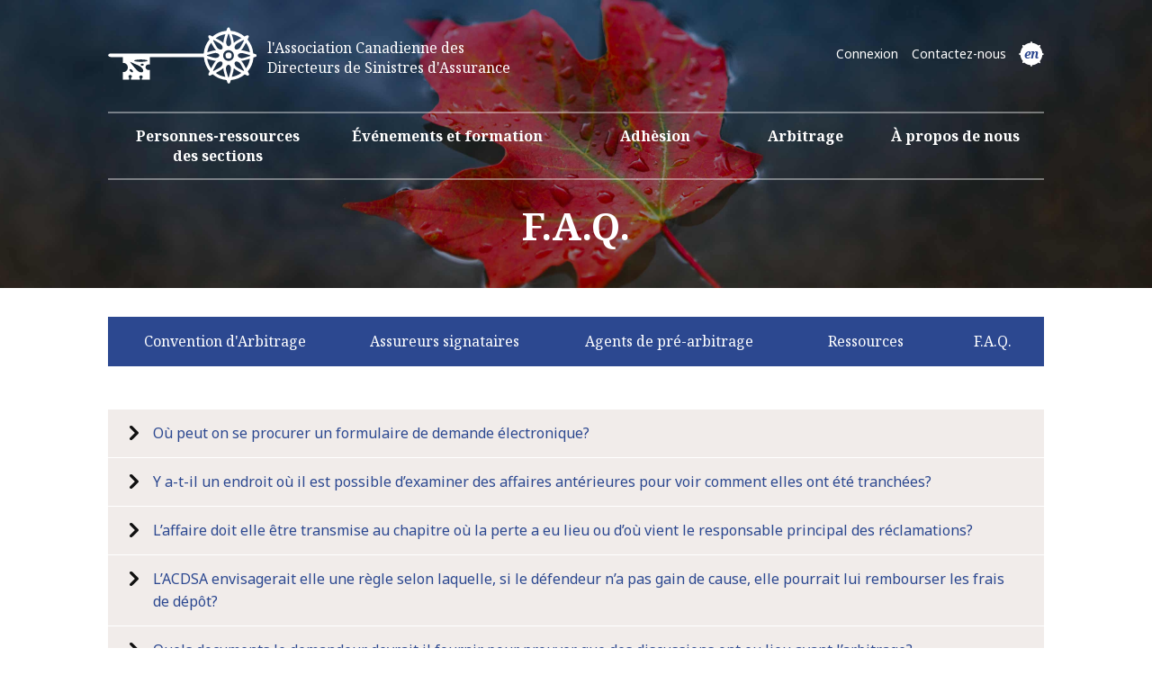

--- FILE ---
content_type: text/html; charset=utf-8
request_url: https://www.cicma.ca/fr/faq
body_size: 12767
content:


<!DOCTYPE html>
<html lang="en">
<head><meta charset="utf-8" /><meta http-equiv="X-UA-Compatible" content="IE=edge" /><meta name="viewport" content="width=device-width, initial-scale=1.0" /><link href="//fonts.googleapis.com/css?family=Noto+Sans:400,700,400italic,700italic|Noto+Serif:400,700,700italic" rel="stylesheet" type="text/css" /><link href="Layout/CSS/styles.css?v=4" rel="stylesheet" type="text/css" /><link href="Layout/CSS/print.css" rel="stylesheet" type="text/css" media="print" /><link href="favicon.ico" rel="shortcut icon" type="image/x-icon" />	
	
	<!--[if lt IE 9]>
		<script src="/fr/layout/js/html5shiv-printshiv.js"></script> 
		<link href="Layout/CSS/ltie9-styles.css" rel="stylesheet" type="text/css" />
	<![endif]-->
	<script>
  (function(i,s,o,g,r,a,m){i['GoogleAnalyticsObject']=r;i[r]=i[r]||function(){
  (i[r].q=i[r].q||[]).push(arguments)},i[r].l=1*new Date();a=s.createElement(o),
  m=s.getElementsByTagName(o)[0];a.async=1;a.src=g;m.parentNode.insertBefore(a,m)
  })(window,document,'script','//www.google-analytics.com/analytics.js','ga');

  ga('create', 'UA-75792235-1', 'auto');
  ga('send', 'pageview');

</script>	
<title>
	Foire aux questions
</title></head>

<body class="BodyStyle Preload FR">
<form method="post" action="/fr/faq" id="form1">
<div class="aspNetHidden">
<input type="hidden" name="__VIEWSTATE" id="__VIEWSTATE" value="/[base64]/[base64]/OZhIIGJuEaJQns=" />
</div>

<div class="aspNetHidden">

	<input type="hidden" name="__VIEWSTATEGENERATOR" id="__VIEWSTATEGENERATOR" value="AE9126FC" />
</div>
	
	<div class="PrintHeader">
		<div class="Logo">
			<div class="Key"><img src="/fr/images/logo-print.svg" /></div>
			<div class="Text">l'Association Canadienne des<br />Directeurs de Sinistres d'Assurance</div>
		</div>	
	</div>
	
	<a id="HyperLink_SkipContent" class="SkipLink" href="Layout/MasterPages/#MainContent">Passer directement au contenu</a>
	
	<header> 
        <div class="Wrapper">
            <div class="CF">
                <div class="Logo">
                	<a id="HyperLink_Logo" title="ACDSA: Accueil" href="./">
                    	<div class="Key"></div>
                        <div class="Text">l'Association Canadienne des<br />Directeurs de Sinistres d'Assurance</div>
                    </a>
                </div>	
                
                <div class="TopLinks CF">
                     
                    <a id="HyperLink_Login" href="/fr/login">Connexion</a>
                    <a id="HyperLink_Contact" class="ContactUs" href="contact-us">Contactez-nous</a> 
                    <a id="HyperLink_Language" class="LanguageToggle" href="/faq">en</a>
                </div>	
            </div>
            
            <div class="menu-button">MENU</div>
            <nav class="MainNav CF">         
                <ul data-breakpoint="942" class="flexnav">				
                   <!-- <li id="LI_Home" class="Home Current"><a id="HyperLink_Home" href="./">Accueil</a></li>-->
                    <li id="LI_Chapters" class="Chapters"><a id="HyperLink_Chapters" href="/fr/chapter-contacts">Personnes-ressources des sections</a>
                        <ul><li><a href='/fr/chapter-contact/National'>Section nationale</a></li><li><a href='/fr/chapter-contact/British Columbia'>Colombie-Britannique</a></li><li><a href='/fr/chapter-contact/Manitoba'>Manitoba</a></li><li><a href='/fr/chapter-contact/Maritimes'> Maritimes</a></li><li><a href='/fr/chapter-contact/Newfoundland and Labrador'>Terre-Neuve-et-Labrador</a></li><li><a href='/fr/chapter-contact/Northern Alberta'>Nord de l'Alberta</a></li><li><a href='/fr/chapter-contact/Ontario'>Ontario</a></li><li><a href='/fr/chapter-contact/Quebec'>Québec</a></li><li><a href='/fr/chapter-contact/Saskatchewan'>Saskatchewan</a></li><li><a href='/fr/chapter-contact/Southern Alberta'>Sud de l'Alberta</a></li><li><a href='/fr/executive-positions'>Recherche par postes de direction</a></li></ul>
                    </li>
                    <li id="LI_Events" class="Events"><a id="HyperLink_Events" href="/fr/events-education">Événements et formation</a>
                        
                    </li>
                    <li id="LI_Membership" class="Membership"><a id="HyperLink_Membership" href="/fr/membership">Adhèsion</a>
                        <ul><li><a href='/fr/membership-application  '>Formulaire d’adhésion en ligne</a></li></ul>
                    </li>
                    <li id="LI_Arbitration" class="Arbitration"><a id="HyperLink_Arbitration" href="/fr/arbitration">Arbitrage</a>
                        
                    </li>
                    <li id="LI_AboutUs" class="About"><a id="HyperLink_AboutUs" href="/fr/about-us">À propos de nous</a>
                        <ul><li><a href='/fr/charities-across-canada'>Œuvres caritatives à travers le Canada</a></li><li><a href='/fr/education-bursaries-awards'>Formation, bourses et prix</a></li></ul>
                    </li>
					<li id="LI_ContactUs" class="AdditionalLinks"><a id="HyperLink_ContactUs" href="/fr/contact-us">Contactez-nous</a>
                        
                    </li> 
					<li id="LI_MemberHome" class="AdditionalLinks"><a id="HyperLink_MemberHome" href="/fr/members">Accueil du membre</a>
                        <ul><li><a href='/fr/manage-profile'>Mettre à jour mon profil</a></li><li><a href='/fr/member-directory'>Répertoire des membres</a></li><li><a href='/fr/constitution'>Constitution</a></li><li><a href='/fr/documents'>Documents</a></li><li><a href='/fr/links'>Liens</a></li><li><a href='/fr/photo-gallery'> Galerie de photos</a></li><li><a href='/fr/manage-content'>Mettre à jour le contenu</a></li></ul>
					</li>          
                </ul>
            </nav>
        </div>		
    </header>

	<main role="main" id="MainContent" tabindex="-1">
		
	<section class="Banner" style="background-image: url(
	'https://www.cicma.ca/fr/images/banners/default.jpg'
);">
		<div class="Wrapper">
			<h1>
	F.A.Q.
</h1>
		</div>
	</section>
	<section class="PT2 PB2">
		<div class="Wrapper">
			
			
			<div class="CF">
				<div class="ArbitrationNav">
					<div class="toggle-nav">MENU<span class="touch-button"></div>
					<ul><li><a href='/fr/arbitration-agreement'>Convention d'Arbitrage<div class='toggle-sub'></div></a><ul><li><a href='/fr/uploads/userfiles/files/Inter-Company Arbitration Agreement Sept 2024 French.pdf'>Consultez la Convention</a></li><li><a href='/fr/arbitration#SendApplication'>Où envoyer votre Déclaration</a></li></ul></li><li><a href='http://assets.ibc.ca/Documents/Legal/Claims_Agreements/FR/CICMA-Arbitration-fr.pdf'>Assureurs signataires</a></li><li><a href='/fr/Pre-Arbitration-Officers'>Agents de pré-arbitrage<div class='toggle-sub'></div></a><ul><li><a href='/fr/alberta-arbitration-officers-2018'>Agents de pré-arbitrage de l’Alberta</a></li><li><a href='/fr/saskatchewan-arbitration-officers'>Agents de pré-arbitrage de la Saskatchewan</a></li><li><a href='/fr/Quebec Pre-Arbitration Officers'>Agents de pré-arbitrage du Québec</a></li><li><a href='/fr/ontario-pre-arbitration-officers'>Agents de pré-arbitrage de l'Ontario</a></li></ul></li><li><a href='/fr/resources'>Ressources<div class='toggle-sub'></div></a><ul><li><a href='/fr/limitation_periods_covid_19'>Délais de prescription pendant la COVID-19</a></li><li><a href='/fr/uploads/userfiles/files/Inter-Company-Arbitration-October-2021.pdf'>Présentation PowerPoint sur le processus</a></li><li><a href='/fr/how-to-become-a-signatory'>Comment devenir signataire?</a></li></ul></li><li><a href='/fr/Questions-fréquemment-posées'>F.A.Q.</a></li></ul>
				</div>
			</div>
			
            <!--<div class="menu-button"></div>
            <nav class="MainNav ArbitrationNav CF">         
                <ul data-breakpoint="942" class="flexnav">
                    
                    
                    <li id="" class="Agreement"><a href="">Arbitration Agreement</a></li>
                    <li id="" class="Signatory"><a href="">Signatory Insurers</a></li>
                    <li id="" class="Officers"><a href="">Pre-Arbitration Officers</a></li>
                    <li id="" class="Resources"><a href="">Resources</a></li>
                    <li id="" class="FAQ"><a href="">FAQ</a></li>
                    
                </ul>
            </nav>-->
        </div>
	</section>
	
    
	<section class="PT0">
<div class="Wrapper CF">
<div class="InfoBox CF">
<dl class="Accordion">
	<dt><a href="">O&ugrave; peut on se procurer un formulaire de demande &eacute;lectronique?</a></dt>
	<dd>
	<ol>
		<li>Une version PDF du formulaire de demande est disponible &agrave; l&rsquo;adresse suivante : <a href="https://www.cicma.ca/fr/arbitration">https://www.cicma.ca/fr/arbitration</a></li>
		<li>La Convention d&rsquo;arbitrage peut &eacute;galement &ecirc;tre consult&eacute;e ou t&eacute;l&eacute;charg&eacute;e.</li>
	</ol>
	</dd>
	<dt><a href="">Y a-t-il un endroit o&ugrave; il est possible d&rsquo;examiner des affaires ant&eacute;rieures pour voir comment elles ont &eacute;t&eacute; tranch&eacute;es?</a></dt>
	<dd>Les affaires ant&eacute;rieures ne sont pas accessibles, car elles sont confidentielles. &laquo; Les secr&eacute;taires d&rsquo;arbitrage pourront d&eacute;truire les dossiers ferm&eacute;s un an apr&egrave;s que la d&eacute;cision aura &eacute;t&eacute; rendue ou un an apr&egrave;s que la demande d&rsquo;arbitrage aura &eacute;t&eacute; retir&eacute;e. &raquo;</dd>
	<dt><a href="">L&rsquo;affaire doit elle &ecirc;tre transmise au chapitre o&ugrave; la perte a eu lieu ou d&rsquo;o&ugrave; vient le responsable principal des r&eacute;clamations?</a></dt>
	<dd>Les affaires rel&egrave;vent de la comp&eacute;tence territoriale du comit&eacute; provincial d&rsquo;arbitrage cr&eacute;&eacute; par le chapitre dans la province o&ugrave; s&rsquo;est produit l&rsquo;accident ou un autre &eacute;v&eacute;nement ayant donn&eacute; lieu au litige, sauf avec le consentement mutuel pr&eacute;alable des parties converties.</dd>
	<dt><a href="">L&rsquo;ACDSA envisagerait elle une r&egrave;gle selon laquelle, si le d&eacute;fendeur n&rsquo;a pas gain de cause, elle pourrait lui rembourser les frais de d&eacute;p&ocirc;t?</a></dt>
	<dd>L&rsquo;ACDSA n&rsquo;envisage pas cette option pour le moment. Le chapitre national examinera cette demande.</dd>
	<dt><a href="">Quels documents le demandeur devrait il fournir pour prouver que des discussions ont eu lieu avant l&rsquo;arbitrage?</a></dt>
	<dd>Les d&eacute;tails des discussions pr&eacute;alables &agrave; l&rsquo;arbitrage doivent &ecirc;tre indiqu&eacute;s dans la demande d&rsquo;arbitrage.</dd>
	<dt><a href="">Les frais de demande doivent ils &ecirc;tre pay&eacute;s avant qu&rsquo;un comit&eacute; examine le dossier?</a></dt>
	<dd>Oui.</dd>
	<dt><a href="">Que se passe t il s&rsquo;il n&rsquo;y a aucune preuve que le demandeur a envoy&eacute; la demande &agrave; l&rsquo;intim&eacute;?</a></dt>
	<dd>Le directeur de l&rsquo;arbitrage de votre chapitre devrait &ecirc;tre en mesure de v&eacute;rifier le d&eacute;p&ocirc;t de la demande.</dd>
	<dt><a href="">Lorsque vous soumettez la demande, pouvez vous invoquer la jurisprudence pour faire respecter la position de l&rsquo;assureur?</a></dt>
	<dd>La jurisprudence serait utile pour les d&eacute;lib&eacute;rations du comit&eacute; d&rsquo;arbitrage. Nous vous encourageons &agrave; joindre une copie du dossier complet &agrave; vos documents.</dd>
	<dt><a href="">Dans quelle mesure est il important de joindre des photos au dossier soumis? Les photos sont elles utiles?</a></dt>
	<dd>Tous les documents, y compris des photos qui aident &agrave; illustrer votre position, sont utiles; nous vous encourageons &agrave; les joindre &agrave; votre dossier.</dd>
	<dt><a href="">Une p&eacute;nalit&eacute; est elle impos&eacute;e &agrave; une soci&eacute;t&eacute; qui intente une action en justice en dehors du processus d&rsquo;arbitrage?</a></dt>
	<dd>La Convention d&rsquo;arbitrage ne pr&eacute;voit aucune p&eacute;nalit&eacute;. Une p&eacute;nalit&eacute; ne serait autoris&eacute;e par les tribunaux que si des d&eacute;pens &eacute;taient adjug&eacute;s relativement &agrave; une demande de rejet.</dd>
	<dt><a href="">Un demandeur peut il apporter une modification &agrave; sa demande ou formuler une contre-preuve?</a></dt>
	<dd>Nous n&rsquo;avons pas vu cela dans les cas d&rsquo;arbitrage ant&eacute;rieurs, mais nous tiendrons certainement compte de tous les documents pertinents &agrave; condition que l&rsquo;intim&eacute; dispose de suffisamment de temps pour r&eacute;pondre avant l&rsquo;arbitrage.</dd>
	<dt><a href="">Existe t il un processus d&rsquo;aide lorsqu&rsquo;un agent de pr&eacute;-arbitrage ne tient pas une discussion de qualit&eacute;?</a></dt>
	<dd>Nous vous recommandons de communiquer avec le directeur de l&rsquo;arbitrage de votre chapitre. Il pourrait &ecirc;tre en mesure de communiquer avec un employ&eacute; de la soci&eacute;t&eacute; fautive. Par ailleurs, vous pouvez signaler la situation &agrave; la haute direction de votre soci&eacute;t&eacute; et lui demander de communiquer avec la haute direction de la soci&eacute;t&eacute; intim&eacute;e.</dd>
	<dt><a href="">La Convention d&rsquo;arbitrage ne s&rsquo;applique pas aux questions de protection d&rsquo;assurance. Qu&rsquo;en est il du bien fond&eacute; du refus propre &agrave; la protection?</a></dt>
	<dd>La Convention d&rsquo;arbitrage ne s&rsquo;applique pas aux questions o&ugrave; l&rsquo;absence de protection est en cause, et elle n&rsquo;aborde pas le bien fond&eacute; du refus li&eacute; &agrave; la protection.</dd>
	<dt><a href="">Seriez vous d&rsquo;accord pour que le montant soit abaiss&eacute; pour le ramener &agrave; 50 000 $ ou 100 000 $?</a></dt>
	<dd>Les parties peuvent s&rsquo;entendre pour renoncer au montant de votre r&eacute;clamation au del&agrave; de la limite mon&eacute;taire et elles peuvent s&rsquo;adresser &agrave; un comit&eacute; d&rsquo;arbitrage.</dd>
	<dt><a href="">Pourquoi ICBC ne participera t elle pas &agrave; l&rsquo;arbitrage?</a></dt>
	<dd>ICBC n&rsquo;est pas signataire de la Convention d&rsquo;arbitrage inter-soci&eacute;t&eacute;s.</dd>
	<dt><a href="">Les r&eacute;clamations relatives au fret peuvent elles &ecirc;tre soumises &agrave; l&rsquo;arbitrage?</a></dt>
	<dd>Le transport maritime int&eacute;rieur ne fait pas exception &agrave; la Convention, pourvu que les autres crit&egrave;res soient respect&eacute;s, vous pouvez soumettre &agrave; l&rsquo;arbitrage les r&eacute;clamations relatives au fret int&eacute;rieur.</dd>
	<dt><a href="">R&eacute;clamation mettant en cause deux soci&eacute;t&eacute;s signataires : un sinistre impliquant un v&eacute;hicule automobile d&rsquo;une part et un d&eacute;rapage d&rsquo;autre part. Survenu dans un stationnement. L&rsquo;affaire peut elle &ecirc;tre soumise &agrave; l&rsquo;arbitrage?</a></dt>
	<dd>Oui, si les deux parties sont signataires de la Convention d&rsquo;arbitrage. Il n&rsquo;est pas n&eacute;cessaire que ce soit deux polices d&rsquo;assurance automobile ou deux polices d&rsquo;assurance de biens. La plupart des assureurs de l&rsquo;Ontario sont des assureurs de biens qui font une subrogation contre un assureur responsabilit&eacute;.</dd>
	<dt><a href="">Qu&rsquo;arrive t il si le tiers ne collabore pas et ne fournit pas de d&eacute;tails sur ses polices d&rsquo;assurance?</a></dt>
	<dd>Seuls les assureurs peuvent recourir &agrave; l&rsquo;arbitrage. Si le tiers ne fournit pas ses d&eacute;tails d&rsquo;assurance, vous ne pouvez pas recourir &agrave; l&rsquo;arbitrage. Vous devrez intenter une action contre le tiers devant un tribunal.</dd>
	<dt><a href="">L&rsquo;entente de r&egrave;glement renfermera t elle des dispositions concernant les carrefours giratoires? Comment un comit&eacute; traiterait il les carrefours giratoires?</a></dt>
	<dd>Cette question porte sur les r&egrave;gles de d&eacute;termination de la faute et non la Convention d&rsquo;arbitrage. Des modifications devront &ecirc;tre apport&eacute;es aux r&egrave;gles de d&eacute;termination de la faute &eacute;nonc&eacute;es dans la Convention relative &agrave; la normalisation des formulaires de r&eacute;clamation et des pratiques et lignes directrices pour le r&egrave;glement des r&eacute;clamations. Il s&rsquo;agit d&rsquo;une entente distincte de la Convention d&rsquo;arbitrage inter-soci&eacute;t&eacute;s. Les soci&eacute;t&eacute;s peuvent &ecirc;tre signataires de l&rsquo;une, mais non de l&rsquo;autre. C&rsquo;est cette entente, qui appartient au BAC, qui fournit des directives pour le r&egrave;glement des diff&eacute;rends en mati&egrave;re de responsabilit&eacute; automobile.</dd>
	<dt><a href="">Pourquoi n&rsquo;est-il pas n&eacute;cessaire de fournir des d&eacute;clarations &eacute;crites produites par les parties en cause?</a></dt>
	<dd>Nous ne dictons pas la fa&ccedil;on dont les parties font progresser leur cause. Il leur revient de d&eacute;terminer les renseignements qu&rsquo;elles souhaitent pr&eacute;senter au comit&eacute;.</dd>
	<dt><a href="">Un accident est survenu &agrave; Buffalo (NY). Nous sommes assur&eacute;s par Old Republic Canada. Le tiers est assur&eacute; par Chubb Canada. Pourrions-nous proc&eacute;der &agrave; l&rsquo;arbitrage inter-soci&eacute;t&eacute;s?</a></dt>
	<dd>La Convention canadienne d&rsquo;arbitrage inter-soci&eacute;t&eacute;s sera r&eacute;put&eacute;e applicable aux accidents, aux &eacute;v&eacute;nements assur&eacute;s ou aux pertes subies uniquement dans les limites territoriales du Canada, sauf avec le consentement mutuel des parties au litige.</dd>
	<dt><a href="">Est il interdit aux parties de faire compara&icirc;tre en leur nom un avocat ou, par exemple, un stagiaire en droit ou un candidat du PPD?</a></dt>
	<dd>
	<ol>
		<li>Il s&rsquo;agit d&rsquo;une entente de r&eacute;clamation qui doit &ecirc;tre g&eacute;r&eacute;e au sein des services des r&eacute;clamations. La pr&eacute;sence &agrave; l&rsquo;audience n&rsquo;a toutefois qu&rsquo;un impact minime, puisque le seul r&ocirc;le que le repr&eacute;sentant peut jouer consiste &agrave; pr&eacute;senter la preuve d&eacute;j&agrave; soumise avec la demande ou la r&eacute;ponse. Les repr&eacute;sentants qui seront pr&eacute;sents auront le temps d&rsquo;&eacute;tayer leur preuve, mais ils ne pourront pr&eacute;senter aucune preuve qui n&rsquo;a pas encore &eacute;t&eacute; soumise. Les membres du comit&eacute; peuvent poser des questions au repr&eacute;sentant, mais une fois cette d&eacute;marche termin&eacute;e, le repr&eacute;sentant est autoris&eacute; &agrave; se retirer et avis&eacute; que la d&eacute;cision lui sera transmise en temps et lieu. Appeler des t&eacute;moins, les contre interroger et argumenter avec des repr&eacute;sentants oppos&eacute;s ne fait pas partie du processus.</li>
		<li>Vous pouvez inclure des avis juridiques dans votre pr&eacute;sentation.</li>
	</ol>
	Il est peu probable que m&ecirc;me le personnel interne fasse partie du service des r&eacute;clamations et ne soit donc pas en mesure de remplir les r&ocirc;les pr&eacute;vus dans la Convention exigeant des &laquo; repr&eacute;sentants qualifi&eacute;s au niveau des cadres &raquo;, comme il est mentionn&eacute; dans les paragraphes suivants :

	<ol>
		<li>Assumer la responsabilit&eacute; de tenter de r&eacute;gler les litiges par des n&eacute;gociations directes (paragraphe 3, page 5).</li>
		<li>Entamer une proc&eacute;dure d&rsquo;arbitrage et recevoir la demande &agrave; la soci&eacute;t&eacute; intim&eacute;e (proc&eacute;dure 2, page 7; proc&eacute;dure 4, page 8).</li>
		<li>Entamer une proc&eacute;dure d&rsquo;arbitrage et recevoir la demande &agrave; la soci&eacute;t&eacute; intim&eacute;e (proc&eacute;dure 2, page 7; proc&eacute;dure 4, page 8).</li>
	</ol>
	L&rsquo;article 8 des R&egrave;gles sur les audiences, &agrave; la page 10, permet aux &laquo; membres de leur personnel &raquo; de les repr&eacute;senter &agrave; l&rsquo;audience. Ce r&ocirc;le n&rsquo;est pas pr&eacute;cis, si ce n&rsquo;est qu&rsquo;exiger que le repr&eacute;sentant soit un membre du personnel.<br />
	<br />
	L&rsquo;esprit de cette entente veut que le litige soit tranch&eacute; au sein des services des r&eacute;clamations, ce qui &eacute;vite le recours aux avocats et des litiges.</dd>
	<dt><a href="">Une partie qui a produit une d&eacute;claration de sinistre peut elle refuser de soumettre &agrave; nouveau l&rsquo;affaire au processus d&rsquo;arbitrage inter-soci&eacute;t&eacute;s?</a></dt>
	<dd>Nous ne pouvons obliger une partie &agrave; abandonner un litige. Si l&rsquo;intim&eacute; est tenu de d&eacute;fendre une action qui devrait &ecirc;tre soumise &agrave; l&rsquo;arbitrage, il peut pr&eacute;senter une requ&ecirc;te pour faire rejeter la r&eacute;clamation. La requ&ecirc;te sera accueillie puisque le demandeur a accept&eacute; de soumettre de telles affaires &agrave; l&rsquo;arbitrage.</dd>
	<dt><a href="">Serait il prudent d&rsquo;attendre une d&eacute;cision sur la viabilit&eacute; de l&rsquo;arbitrage avant de rejeter un litige devant un tribunal?</a></dt>
	<dd>La Convention d&rsquo;arbitrage stipule que les soci&eacute;t&eacute;s signataires doivent renoncer aux proc&eacute;dures judiciaires et se soumettre au lieu &agrave; l&rsquo;arbitrage. Si l&rsquo;affaire satisfait aux crit&egrave;res de la Convention d&rsquo;arbitrage, elle doit &ecirc;tre soumise &agrave; l&rsquo;arbitrage.</dd>
	<dt><a href="">Pour le d&eacute;lai de prescription, le principe du moment o&ugrave; le pr&eacute;judice aurait pu &ecirc;tre d&eacute;couvert est il appliqu&eacute; ou est il strictement fond&eacute; sur la date de la perte?</a></dt>
	<dd>
	<ol>
		<li>Le d&eacute;lai de prescription qui s&rsquo;applique &agrave; la Convention est le m&ecirc;me que celui qui vise les r&eacute;clamations en responsabilit&eacute; d&eacute;lictuelle. Si la r&eacute;clamation peut &ecirc;tre entendue &agrave; ce niveau de comp&eacute;tence en raison d&rsquo;un principe du moment o&ugrave; le pr&eacute;judice aurait pu &ecirc;tre d&eacute;couvert, elle devrait &ecirc;tre autoris&eacute;e en arbitrage.</li>
		<li>La prescription est une d&eacute;fense que l&rsquo;intim&eacute; peut invoquer s&rsquo;il le d&eacute;sire.</li>
	</ol>
	</dd>
	<dt><a href="">Quel est le d&eacute;lai pour la hausse de la limite &agrave; 100 000 $?</a></dt>
	<dd>La Convention a &eacute;t&eacute; mise &agrave; jour pour inclure la hausse de la limite &agrave; 100 000 $. Ce document sera envoy&eacute; aux signataires aux fins de vote. Nous pr&eacute;voyons une r&eacute;ponse &agrave; l&rsquo;automne 2021.</dd>
	<dt><a href="">Concernant la hausse de la limite d&rsquo;arbitrage inter-soci&eacute;t&eacute;s pour la porter &agrave; 100 000 $, existe t il un plan B? En d&rsquo;autres termes, si nous n&rsquo;obtenons pas un accord &agrave; 90 %, y a t il une option pour dresser une liste suppl&eacute;mentaire des signataires pour les soci&eacute;t&eacute;s pr&ecirc;tes &agrave; accepter la limite de 100 000 $? Essentiellement, toutes les soci&eacute;t&eacute;s signataires acceptent la limite de 50 000 $, mais ces 22 soci&eacute;t&eacute;s ont accept&eacute; une limite de 100 000 $ pour l&rsquo;arbitrage entre elles?</a></dt>
	<dd>Si nous n&rsquo;obtenons pas le taux de 90 %, les options sont les suivantes :
	<ol>
		<li>Les soci&eacute;t&eacute;s peuvent accepter l&rsquo;arbitrage au del&agrave; de 50 000 $, mais il n&rsquo;est pas possible de l&rsquo;imposer.</li>
		<li>S&rsquo;il y a entente, les soci&eacute;t&eacute;s peuvent demander &agrave; l&rsquo;ACDSA de proc&eacute;der &agrave; l&rsquo;arbitrage, ou les CDL ont accept&eacute; de cr&eacute;er un comit&eacute; d&rsquo;arbitrage au m&ecirc;me co&ucirc;t, 200 $.</li>
		<li>Il n&rsquo;est pas possible de s&eacute;parer les 22 soci&eacute;t&eacute;s pour la limite.</li>
	</ol>
	</dd>
</dl>
</div>
</div>
</section>


		 
	</main>

	<footer>
		<div class="Wrapper CF">
			<!--<div class="Col-1-3">
            	<p class="FooterLinks"><a href="/fr/privacy-policy">Privacy Policy</a></p>
            </div>-->
            
			<div class="Social">
                <div class="LinkedIn"><a target="_blank" title="LinkedIn" href="https://www.linkedin.com/company/canadian-insurance-claims-managers-association/"></a></div>
            </div>

            <p class="Copyright">© 2026 l'Association Canadienne des Directeurs de Sinistres d'Assurance</p>
			
			
		</div>
	</footer>		

	<div class="PrintFooter"><p>© 2026 l'Association Canadienne des Directeurs de Sinistres d'Assurance</p></div>
	
</form>
	
	<!-- Javascript -->		
	
	<script type="text/javascript" src="/fr/layout/js/jquery-1.11.2.min.js"></script>
	<script type="text/javascript" src="/fr/layout/js/stacktable.js"></script> 
	<script type="text/javascript" src="/fr/layout/js/jquery.flexnav.min.js"></script> 
	<script type="text/javascript" src="/fr/layout/js/jquery.hoverIntent.minified.js"></script>
	<script type="text/javascript" src="/fr/layout/js/outline.js"></script>
	<script type="text/javascript" src="/fr/layout/js/jquery.fancybox.pack.js"></script>  
	<script type="text/javascript" src="/fr/layout/js/scripts.js"></script> 
	
	<!--[if lt IE 9]>
		<script type="text/javascript" src="/fr/layout/js/respond.min.js"></script>
	<![endif]-->
	
	<!-- One-off page plugins -->		
	
	
	   <!--Put one off JS here-->

  

</body>
</html>

--- FILE ---
content_type: text/css
request_url: https://www.cicma.ca/fr/Layout/CSS/styles.css?v=4
body_size: 11301
content:
 
/* TABLE OF CONTENTS */
/* --------------------------------------------- BASE STYLES AND LAYOUT */
/* ------------------------------------------------- Page Styles & Resets */
/* ------------------------------------------------- Clearfix Hack */
/* ------------------------------------------------- Keyboard Accessibility */
/* ------------------------------------------------- Headers */
/* ------------------------------------------------- Lists */
/* ------------------------------------------------- Other Base Text Styles */
/* ------------------------------------------------- Links */
/* ------------------------------------------------- Images */
/* ------------------------------------------------- Horizontal Rules */
/* ------------------------------------------------- Flexible iFrames */
/* ------------------------------------------------- Layout */

/* --------------------------------------------- HEADER */
/* ------------------------------------------------- TopLinks */
/* ------------------------------------------------- Search Bar */
/* ------------------------------------------------- Breadcrumbs */
/* ------------------------------------------------- Nav */

/* --------------------------------------------- MAIN CONTENT AREA*/
/* ------------------------------------------------- Layout */
/* ------------------------------------------------- InfoBox Modules */
/* ----------------------------------------------------- Base Styles */
/* ----------------------------------------------------- Title Module */
/* ----------------------------------------------------- List of Links Module */
/* ----------------------------------------------------- SideNav Module */
/* ----------------------------------------------------- Accordions Module */
/* ------------------------------------------------- Photo Gallery */
/* ------------------------------------------------- Inline Modals */
/* ------------------------------------------------- Stackable Responsive Tables */
/* ------------------------------------------------- Forms */

/* --------------------------------------------- FOOTER */

/* --------------------------------------------- ONE-OFF ALIGNMENT, MARGIN AND PADDING STYLES - CAN BE USED ON ANYTHING */
	


/*ALL EM CONVERSIONS BASED ON 16PX*/


/* =============================================================================================
	BASE STYLES AND LAYOUT
============================================================================================= */

/* ------------------------------------------------------------------------ Page Styles & Resets */

html {
    font-size: 100%; 
    overflow-y: scroll;
    -webkit-tap-highlight-color: rgba(0,0,0,0); 
    -webkit-text-size-adjust: 100%; 
    -ms-text-size-adjust: 100%; 
	 box-sizing: border-box;
	}
	
body {
	margin: 0;
	min-height: 100%;
	font: normal 100%/1.6 'Noto Sans', Arial, Helvetica, sans-serif; 
	color: #111111;	
	} 
	.BodyStyle.Home { /* use this class to set body background colour so that it does not interfere with the WYSIWYG editor */
		background-color: #221e1d;
		background-image: url(../../images/home-bg-sm.jpg);
		background-repeat: no-repeat;
		background-position: center top;
		background-size: 100%;
		} 
	
	.Preload * { /* Transitions fire only after page load http://css-tricks.com/transitions-only-after-page-load/ */
		-webkit-transition: none !important;
			transition: none !important;
		}
		
*, *:before, *:after { box-sizing: inherit; } /*inherits border-box from html*/

article, aside, figure, footer, header, hgroup, menu, nav, section, main { display: block; }

p, ol, ul, li { margin:0; padding: 0 0 1em; }


@media only screen and (min-width: 40em) {
	
	.BodyStyle.Home {
		background-image: url(../../images/home-bg-md.jpg);
		background-size: 100%;
		} 
		
}

@media only screen and (min-width: 60em) {
	
	.BodyStyle.Home {
		background-image: url(../../images/home-bg-lg.jpg);
		background-size: cover;
		} 
		
}



/* ------------------------------------------------------------------------ Clearfix Hack: http://nicolasgallagher.com/micro-clearfix-hack/ */

.CF:before, .CF:after { 
	content: ""; 
	display: table; 
	}
	.CF:after { clear: both; }
	.CF { *zoom: 1;}
	
.Clear { clear: both; }

		
/* ------------------------------------------------------------------------ Keyboard Accessibility */

.SkipLink { 
	position:absolute; 
	left:-10000px; 
	top:auto; 
	width:1px; 
	height:1px; 
	overflow:hidden;
	background: #2c4890;
	color: #fff;
	font-size: 0.875em;
	text-decoration:none;
	z-index: 100;
	} 
 
	.SkipLink:focus { 
		left:0;
		outline: none; 
		padding:0.375em 0.625em; 
		width:auto; 
		height:auto; 
		} 
		
a:focus, input:focus, select:focus, textarea:focus {outline: solid medium #2c4890; } /* outline shows with keyboard... */
	a:hover, a:active { outline: none !important; } /*...not with mouse (kinda) */
		

/* ------------------------------------------------------------------------ Headers */

h1, h2, h3, h4  { 	
	font-family: 'Noto Serif', Arial, Helvetica, sans-serif;
	line-height:1.3;
	font-weight:bold; 	
	text-rendering: optimizeLegibility;
	margin:0;
	color: #2c4890;
	}	

	h1 {
		font-size: 1.75em; /*28px*/		
		padding-bottom: 1em; 
		color: #fff;
		text-align: center;
		}
		h1 .IntroText {
			color: #fff; 
			display: block; 
			margin-top: .75em; 
			font: normal 0.714em/1.6 'Noto Sans', Arial, Helvetica, sans-serif;
			}
			h1 .IntroText a { color: #fff; }
			
	h2 { 
		font-size: 1.5em; /*24px*/
		padding: 0.667em 0; /* 16px (consistent with p, ol, ul, li, img) */
		}
		section h2:first-child { padding-top: 0; }
			
	h3 { 
		font-size: 1.25em; /*20px*/
		padding: 0.667em 0; /* 16px */
		}
			
	h4 { 
		font-size: 1.125em; /*18px*/
		padding: 0.889em 0; /* 16px */
		font-weight: normal;
		}	
		h4 a { font-weight: normal; }
		
		h1 + h2, h1 + h3, h2 + h3, h3 + h4  { padding-top: 0; }	
		
@media only screen and (min-width: 40em) {	

	h1 { 
		font-size: 2em; /*32px*/ 
		padding-bottom: 1.5em;
		} 
		h1 .IntroText { 
			font-size: 0.813em;
			line-height: 1.4;
			margin-top: .5em; 
			}
			
	h2 { 
		font-size: 1.75em; /*28px*/
		padding: 0.571em 0; /* 16px */
		}
		
	h3 { 
		font-size: 1.5em; /*24px*/
		padding: 0.667em 0; /* 16px */
		}
		
	h4 { 
		font-size: 1.375em; /*22px*/
		padding: 0.727em 0; /* 16px */
		}	
		
	
}

@media only screen and (min-width: 60em) {	
		
	h1 { 
		font-size: 2.625em; /*42px*/
		padding-bottom: 1em;
		}
		.Home h1 { margin-top: 1.75em; }
		
		h1 .IntroText { 
			font-size: .667em;
			margin-top: .25em; 
			}
		
	h2 { 
		font-size: 2.25em;/*36px*/ 
		padding: 0.444em 0; /* 16px */
		}
		
	h3 { 
		font-size: 1.875em; /*30px*/
		padding: 0.533em 0; /* 16px */
		}
	
}	

				
/* ------------------------------------------------------------------------ Lists */

ul { 
	list-style: none; 
	list-style-position: outside;
	padding-left: .25em;
	}
	ul li {	
	    padding-left:1em;
		position: relative;
		background-image: url(../../images/arrow-right-grey.svg);
		background-repeat: no-repeat;
		background-position: left 0.438em;
		background-size: 6px;
		}
			
ol { 
	list-style-position: outside;
	padding-left: 1.5em;
	}
	ol li { 
		padding-left:0; 
		background-image: none; 
		}
				

	li ul, li ol { margin: 0.875em 0 -.5em 0; }
	
		li:last-child {padding-bottom:0; }
			li.Last {padding-bottom:0; } /*IE8*/
			
					
/* ------------------------------------------------------------------------ Other Base Text Styles */

b, strong { font-weight: bold;}

sub, sup {
    font-size: 75%;
    line-height: 0;
    position: relative;
    vertical-align: baseline;
	}
	sup { top: -0.5em; }
	sub { bottom: -0.25em; }
	
.NoWrap { white-space:nowrap; }

.Note {
	font-size: 0.875em;
	font-style:italic; 
	}	
	
.SignatureLine {
	display: block;
	border-bottom: 1px solid #111;
	padding-bottom: 3em ;
	}
		
.IntroText, .IntroTextSm { 
	font-size: 1.25em; /*20px*/
	padding-bottom: 0.8em; /* 16px */		
	}
	.IntroText { color: #2c4890; }

	
@media only screen and (min-width: 40em) {	

	.IntroText { 
		font-size: 1.625em; /*26px*/
		padding-bottom: 0.615em; /* 16px */
		line-height: 1.4;
		}
		

}

@media only screen and (min-width: 60em) {	

	.IntroText { 
		font-size: 1.75em; /*28px*/
		padding-bottom: 0.571em; /* 16px */
		}
		

}

	
/* ------------------------------------------------------------------------ Links */

a { 
	color: #8b0d25; 
	text-decoration:none;
	
	-webkit-transition: all 0.5s;
		transition: all 0.5s;
	}	
	a:hover { color: #2c4890;}
	
	main a { word-wrap: break-word; /*Makes long URL's wrap*/ }

	a img {
		display: block;
		border: none;
		-webkit-backface-visibility: hidden;
			
		-webkit-transition: opacity 0.5s;
			transition: opacity 0.5s;
		}				
		a img:hover { opacity: .8; }
		
	a.SVG {
		position: relative;
		display: inline-block; 
		}
		a.SVG:after {
			content: ""; 
			position: absolute;
			top: 0;
			right: 0;
			bottom: 0;
			left:0;
			}
			
.MoreGroup .More { 
	display: table;
	margin:0 auto .5em auto;
	}
 
.More, .MoreSm {
	display: inline-block;
	text-decoration:none;	
	position: relative;
	font: normal 1.25em/1.3 'Noto Serif', Arial, Helvetica, sans-serif;
	color: #2c4890;
	padding-left: 1.375em;
	
	background-image: url(../../images/more.svg);
	background-repeat: no-repeat;
	background-position: left 0.175em;
	background-size: 20px;
	
	-webkit-transition: color 0.5s;
		transition: color 0.5s;
	}		
	.More:hover, .MoreSm:hover { 
		color: #8B0D25; 
		background-image: url(../../images/more-hover.svg);
		text-decoration:none;
		}

	.MoreNoArrow {
		padding-left: 0;
		background-image: none;
		}
		.MoreNoArrow:hover {
			background-image: none;
			}
	
.Button {
	color: #fff;
	text-decoration:none;
	text-align:center;
	white-space: normal; /*Makes text wrap on resize */
	border:none;
	border-radius: 500px !important; 
	font: bold 1.25em/1.3 'Noto Serif', Arial, Helvetica, sans-serif;
	
	display:inline-block;	
	background: #2c4890;
	width:100%;
	margin: 1em 0 ;
	padding: 0.5em 1em;
	cursor: pointer;
	}
	.Warning .Button { 
		background: #fff; 
		color: #2c4890;
		}
	
	.Button:hover, .Button:focus  { 
		color: #fff;
		background: #8B0D25;
		text-decoration:none;
		}	
		.Warning .Button:hover, .Warning .Button:focus { background: #2c4890; }
		
		
@media only screen and (min-width: 40em) {	
	
	.ButtonGroup {
		 margin: 2em 0 ;
		 text-align: center;
		 } 
	
	.MoreGroup .More, .ButtonGroup .Button {
		margin: 0 1.5em;
		display: inline-block;
		}	

	.Button { 
		padding: 0.5em 2em; 
		width: auto;
		}


	.ButtonSm { padding: 0.5em 1em;	}

}

@media only screen and (min-width: 60em) {		
	
	.More  {
		font-size: 1.375em;
		background-position: left 0.25em;
		background-size: 22px;
		}	

	.Button { font-size: 1.5em; }	

	.ButtonSm { font-size: 1.25em; }	
	
}
		
	
/* ------------------------------------------------------------------------ Images */

img {
	 border: 0; 
	 max-width:100%;
	 height:auto!important;
	 margin: 0 0 1em 0; 
	 padding:0;
    -ms-interpolation-mode: bicubic;	
	}
	
img[src$=".svg"] { width:100%; }

figure {
	width: 100%; 
	margin: 1em 0 2em 0;
	padding: 1em;
	background: #fdf1e1;
	}
	
	figure img { margin-bottom: .5em; }
	
		figcaption { 
			color: #566c11;
			text-align: center;
			padding:0 2em .5em 2em;
			}
	
img.ImageFloatLeft, img.ImageFloatRight { margin: .375em 0 1em 0;	}
	
				
@media only screen and (min-width: 30em) {	

	img.ImageFloatLeft, img.ImageFloatRight { max-width:65%; }	
	
}

@media only screen and (min-width: 40em) {	
	
	img.ImageFloatLeft {
		float: left;
		margin: .375em 3.5% .375em 0;
		max-width:50%;
		}
		
	img.ImageFloatRight {
		float: right;
		margin: .375em 0 .375em 3.5%;
		max-width:50%;
		}
	
}

@media only screen and (min-width: 60em) {	
		
	img.ImageFloatLeft, img.ImageFloatRight { max-width:33%; }
	
}	
		
			
	
/* ------------------------------------------------------------------------ Images */

video { margin:.5em 0 }

@media only screen and (min-width: 60em) {	

	video { margin:1em 0 }

}

/* ------------------------------------------------------------------------ Horizontal Rules */

hr { 
	border:none;
	color: #f1ecea;
	background: #f1ecea;
	height: 2px;
	margin:.75em auto 1.75em auto;
	}	
	
	hr + h2, hr + h3, hr + h4 { padding-top: 0; }
	hr + .InfoBox { margin-top: 2.5em; }	
	table + hr, .InfoBox + hr { margin-top: 2.5em; }
	
	hr.Form { margin-top: 2.375em; }


/* ------------------------------------------------------------------------ Flexible iFrames */

.FlexibleIframe {
	position: relative;
	margin: 1em 0 1.5em 0;
    padding-bottom: 56.25%;
    padding-top: 30px; 
	height: 0; 
	overflow: hidden;
	}
	.FlexibleIframe iframe,
	.FlexibleIframe object,
	.FlexibleIframe embed {
		position: absolute;
		top: 0;
		left: 0;
		width: 100%;
		height: 100%;
		}
		
.Map { border: 2px solid #ccc; }



/* ------------------------------------------------------------------------ Layout */
	
.Wrapper {
	max-width:65em;
	width:90%;
	margin:0 auto;
	}	
		
@media only screen and (min-width: 40em) {	
		
	[class*='Col-'] { 
		margin-right: 3.5%;
		float:left; 
		}
		[class*='Col-']:last-child { margin-right: 0; }
			[class*='Col-'].Last { margin-right: 0; } /*IE8*/
				
		.Col-1-3 { width:31%; }	
			.Col-1-3:nth-child(3n) { margin-right: 0; }
				.Col-1-3.ThreeN { margin-right: 0; } /*IE8*/
				
			.Col-1-3:nth-child(3n+4) {clear: both;}
				.Col-1-3.ThreeNPlusFour { clear: both; } /*IE8*/
			
		
		.Col-2-3 { width:65.5%; }	
					
		.Col-1-2, .Col-1-4 { width:48.25%;}
			.Col-1-2:nth-child(2n), .Col-1-4:nth-child(2n) { margin-right: 0; }
				.Col-1-2.TwoN, .Col-1-4.TwoN { margin-right: 0; } /*IE8*/
		
		.Col-3-4 { width:74.125%; }		
		
		.Col-1-6 { width:16.08%; }		
	
		.Col-5-6 { width:80.42%; }	
		
		.NarrowCol { 
			width:65.5%;
			margin:0 auto;
			}	
			
}	

@media only screen and (min-width: 60em) {		
			
	.Col-1-4 { width:22.375%; }
	
		.Col-1-4:nth-child(2n) { margin-right: 3.5%; }
			.Col-1-4.TwoN { margin-right: 3.5%; } /*IE8*/
			
		.Col-1-4:nth-child(4n) { margin-right: 0; }
			.Col-1-4.FourN { margin-right: 0; } /*IE8*/
			
		.Col-1-4:nth-child(4n+5) {clear: both;}
				.Col-1-4.FourNPlusFive { clear: both; } /*IE8*/
		
}



/* =============================================================================================
	HEADER
============================================================================================= */

.PrintHeader { display:none; }


	header .Wrapper { position: relative;}
	
	header { 
		z-index: 20;
		position: absolute;
		left:0;
		top:0;
		width: 100%;
		}
		.Home header{ position: relative; }
	
.Logo { margin: 1.5em auto .625em auto; }

	.Logo a { 
		display: block;
		width: 100%;
		height: 100%;
		color: #fff;
		text-decoration:none;	
		}
		
	.Logo .Key {
		width: 165px; 
		height: 63px;
		max-width: 100%;
		margin:0 auto;
		
		background-image: url(../../images/logo.svg);
		background-repeat: no-repeat;
		background-size: 100%;
		}
		
	.Logo .Text { 
		font: normal 1em 'Noto Serif', Arial, Helvetica, sans-serif; 
		text-align: center;
		margin-top: .5em;
		}		
		.FR .Logo .Text { font-size: .875em; }
			
		
@media only screen and (min-width: 40em) {

	.Logo { 
		margin: 1.875em 0 1.5em 0 ;
		display: inline-block ; 
		*zoom: 1;
		}		
		.FR .Logo .Text { font-size: 1em; }

}
	
@media only screen and (min-width: 60em) {	
	
	.Logo .Key { float:left; }
	
	.Logo .Text { 
		float:right;
		text-align: left;
		margin: .75em 0 0 .75em;
		}
		
}
	
		
/* ------------------------------------------------------------------------ TopLinks */

.TopLinks { 
	text-align: center;
	padding: 0;
	margin: 0 0 1em 0 ;
	}
		
	.TopLinks a { 
		text-decoration:none;
		font-size:0.875em;
		font-weight: normal;
		color: #fff;
		padding: .75em 0;
		margin:0 .375em;	
		display: inline-block;			
		}
		.TopLinks a:hover { text-decoration:underline; }	
		
	.TopLinks .MemberArea {     
		color: #8b0d25;
		font: bold 0.938em 'Noto Serif', Arial, Helvetica, sans-serif;
		background: #fff;
	    border-radius: 500px;
		padding: .25em 1em;
		}		
		.TopLinks .MemberArea:hover { 
			color: #c21133;
			background: #f1ecea;
			text-decoration:none;
			} 
	
	.TopLinks .ContactUs { display: none; }
		
	.TopLinks a.LanguageToggle { 
		padding:.25em 0;
		width: 28px;
		height: 28px;
		color: #2c4890;
		text-align:center;
		font: bold .875em 'Noto Serif', Arial, Helvetica, sans-serif;
		font-style:italic;
		margin-right: 0;
		backface-visibility: hidden;
    	-webkit-filter: blur(0);
		
		background-image: url(../../images/language-toggle.svg); 
		background-repeat: no-repeat;
		background-size: 100%;
		}
		.TopLinks a.LanguageToggle:hover { 
			text-decoration:none;
			opacity: .8; 
			}
			
@media only screen and (min-width: 40em) {

	.TopLinks { 
		float: right;
		padding: 0;
		margin: 3.75em 0 0 0;
		}
		
}

@media only screen and (min-width: 60em) {

	.TopLinks { margin-top: 2.375em; }
	
		.TopLinks .ContactUs { display: inline-block; }
		
}



/* ------------------------------------------------------------------------ Breadcrumbs http://codepen.io/bradfrost/full/dKulf */
	
.BreadCrumbs .Wrapper {
	overflow:hidden;
	border-top: 1px solid #e1e3e5;
	border-bottom: 1px solid #e1e3e5;
	}

.BreadCrumbs ul {
	float:left;
	padding: .5em 0; 
	font-size: 0.938em;
	margin:0;
	display: block;
	}	
	.BreadCrumbs ul li {
		float: left;
		position: relative;
		overflow: hidden;
		margin:0 .5em 0 0;
		padding:  0 0 0 .75em;
		display: none; 
		background-position: left 0.55em;		
		}
		.BreadCrumbs ul li:first-child { padding-left: 0; }
			.BreadCrumbs ul li.First { padding-left: 0; } /*IE8*/

		.BreadCrumbs ul li:last-child, .BreadCrumbs ul li:first-child  {display: inline-block;}
			.BreadCrumbs ul li.Last, .BreadCrumbs ul li.First  {display: inline-block;} /*IE8*/
	
	.BreadCrumbs ul li a {
		color: #2c4890;
		text-decoration:none;
		font-weight: normal;
		display: inline-block;
		position: relative;
		overflow: hidden;
		}	
		.BreadCrumbs ul li a:hover { text-decoration:underline; }
	
			.BreadCrumbs ul li:first-child { background-image: none; }
				.BreadCrumbs ul li.First { background-image: none; } /*IE8*/
				
@media (max-width:60em) and (min-width:0em) {
	
	.BreadCrumbs ul li:last-child { 
		background-image: url(../../images/arrow-right-grey.svg);
		background-size: 6px;
		}
	
}
	
@media only screen and (min-width: 60em) {
		
	.BreadCrumbs ul li { display: inline-block; }		
		
}


/* ------------------------------------------------------------------------ Nav */
	
.MainNav { background: #2c4890; }

.flexnav *, .flexnav *:before, .flexnav *:after { box-sizing: content-box; }

.flexnav {	
	overflow: hidden;
	margin: 0 auto;
	width: 100%;
	max-height: 0; 
	padding:0;
	background: rgba(0, 0, 0, 0.2);
	
	-webkit-transition: none;
		transition: none;
	-webkit-transform-style: preserve-3d;
	}

	.flexnav.opacity { opacity: 0;  }
		
	.flexnav.flexnav-show {
		max-height: 2000px;
		opacity: 1;
		-webkit-transition: all .5s ease-in-out;
			transition: all .5s ease-in-out; 
		}

	.flexnav li {
		font-size: 100%;
		position: relative;
		overflow: hidden; 
		padding:0;
		background-image: none;
		}
	
	.flexnav li a {
		position: relative;
		display: block;
		padding: 1.25em 5%;
		z-index: 2;
		overflow: hidden;
		color: #fff;
		border-bottom: 1px solid rgba(255, 255, 255, 0.25); 
		text-decoration: none;
		font-size: .875em;
		line-height: 1.3;
		font-weight: bold;
		}
		.flexnav li > a:hover, .flexnav li.Current > a { background: #2c4890; }
		
		.flexnav > li > a { 
			font: bold 1em 'Noto Serif', Arial, Helvetica, sans-serif;
			padding: .875em 5%;
			}
		
	.flexnav li ul { 
		width: 100%;
		margin: 0; 
		padding:0; 
		background: #2c4890;
		}
	
	.flexnav li ul li {
		font-size: 100%;
		position: relative;
		overflow: hidden;
		background: rgba(0, 0, 0, 0.3); 
		}
	
		.flexnav li li li { background: rgba(0, 0, 0, 0.4); }
		
		.flexnav li li li li { background: rgba(0, 0, 0, 0.5); }
		
	
	.flexnav li ul.flexnav-show li { overflow: visible; }
	
	.flexnav li ul li a { display: block; }
		
	.flexnav .touch-button {
		position: absolute;
		z-index: 999;
		top: 0;
		right: 0;
		width: 50px;
		height: 51px;
		display: inline-block;
		text-align: center; 

		background: rgba(0, 0, 0, 0.1);
		background-image: url(../../images/arrow-down-white.svg);
		background-repeat: no-repeat;
		background-position: center center;
		}
		.flexnav .touch-button.active { background-image: url(../../images/arrow-up-white.svg); }	
			.flexnav .touch-button .navicon { display: none; }
			
		.flexnav .touch-button:hover { 
			cursor: pointer;
			background-color: #960622;
			}

.menu-button {
	position: relative;
	display: block;
	padding: .75em 5%;
	background: #2c4890;
	color: #fff;
	cursor: pointer;
	font: bold 1.125em 'Noto Serif', Arial, Helvetica, sans-serif; 
	}
	.menu-button.active { border-bottom: 2px solid rgba(255, 255, 255, 0.4); }
		
	.menu-button .touch-button {
		position: absolute;
		z-index: 999;
		top: 0;
		right: 0;
		width: 50px;
		height: 51px;
		display: inline-block;
		text-align: center; 
		background-image: url(../../images/menu-hamburger.svg);
		background-repeat: no-repeat;
		background-position: center center;
		}		
		.menu-button.active .touch-button { background-image: url(../../images/menu-close.svg); }	
			.menu-button .touch-button .navicon { display: none; }	

				
@media only screen and (min-width: 60em) {	
	
	.MainNav { 
		position: relative;
		z-index: 5; 
		background: transparent;
		border-top: 2px solid rgba(255,255,255,0.4);
		border-bottom: 2px solid rgba(255,255,255,0.4);
		}
	
	.flexnav { 
		overflow: visible;
		background: rgba(0, 0, 0, 0.2);
		}
	
	.flexnav.opacity { opacity: 1; }
		
	.flexnav li {
		position: relative;
		list-style: none;
		float: left;
		display: block;
		background: transparent;
		overflow: visible;
		}
						
	.flexnav li a {
		background: transparent; 
		padding: 1.25em 1em;
		}	
				.flexnav li li:last-child a { border-bottom: none; } /*IE8*/
		
		.flexnav > li > a {
			text-align:center;		
			border-bottom: none;	
			padding: .875em 1em;
			font-size: .75em; 	
			}
			
			.flexnav > li {
				-webkit-transition: all 0.5s;
					transition: all 0.5s;					
				}
			.flexnav > li:hover, .flexnav > li.Current > a { background: rgba(44,72,144,0.4);}
				.flexnav > li > a:hover { background: transparent;} 
				
		.flexnav .Chapters { width: 23%; }
		.flexnav .Events { width: 25%; }
		.flexnav .Membership { width: 19%; }
		.flexnav .Arbitration { width: 18%; }
		.flexnav .About { width: 15%; }
		
			.FR .flexnav .Chapters { width: 23.5%; }
			.FR .flexnav .Events { width: 25.5%; }
			.FR .flexnav .Membership { width: 19%; }
			.FR .flexnav .Arbitration { width: 13%; }
			.FR .flexnav .About { width: 19%; }
			
			
		/* With Home in nav
		.flexnav .Home { width: 10%; }
		.flexnav .Chapters { width: 21%; }
		.flexnav .Events { width: 23%; }
		.flexnav .Membership { width: 17%; }
		.flexnav .Arbitration { width: 16%; }
		.flexnav .About { width: 13%; }
		
			.FR .flexnav .Home { width: 10.5%; }
			.FR .flexnav .Chapters { width: 21%; }
			.FR .flexnav .Events { width: 23.5%; }
			.FR .flexnav .Membership { width: 17%; }
			.FR .flexnav .Arbitration { width: 11%; }
			.FR .flexnav .About { width: 17%; }*/
		
		.flexnav li.AdditionalLinks { display: none; } /* These are the SubNav items displayed in the main nav at mobile size to save vertical real estate*/
			
					
	.flexnav li > ul {
		position: absolute;
		display: none;
		top: auto;
		left: 0; 
		margin-top: 2px;
		min-width: 135px;
		}
	
	.flexnav li > ul li {width: 100%; }
	
	.flexnav li ul li > ul {
		margin-left: 100%;
		top: 0; 
		}
				
	.flexnav li ul.open {
		display: block;
		opacity: 1;
		visibility: visible;
		z-index: 1; 
		}
	
	.flexnav li ul.open li {
		overflow: visible;
		max-height: 100px; 
		}
		
	.flexnav li ul.open ul.open {
		margin-left: 100%;
		top: 0; 
		}
	
	.flexnav .touch-button { 
		background-image: url(../../images/arrow-right-white.svg);
		width: 2em;
		}
	
	.menu-button, .flexnav > li > .touch-button { display: none; } 

}

@media only screen and (min-width: 70em) {
	
	.flexnav > li > a { font-size: 1.125em; }
		.FR .flexnav > li > a { font-size: .875em; }

}

@media only screen and (min-width: 80em) {
	
	.FR .flexnav > li > a { font-size: 1em; }

}

.ArbitrationNav ul li:hover ul{
	display: block;
}
.ArbitrationNav ul {
	margin: 0;
	padding: 0;
	list-style-type: none;
	background: #2c4890;
	position: relative;
	width: 100%;
	font-family: 'Noto Serif', Arial, Helvetica, sans-serif;
}

.ArbitrationNav ul li {
	display: inline-block;
	background: none;
	padding: 0;
}

.ArbitrationNav ul li a {
  color: #fff !important;
  text-decoration: none !important;
  padding: 15px;
  display: block;
  text-align: center;
}

.ArbitrationNav ul li:hover {
  background: #1c3677;
}

.ArbitrationNav ul ul {
  position: absolute;
  display: none;
}

.ArbitrationNav ul ul li{
	display: block;
	background: #2c4890;
	width: 100% !important;
	font-size: 14px;
	z-index: 1;
}

.ArbitrationNav ul li:hover ul{
  display: block;
}

.ArbitrationNav ul li i {
  color: #292929;
  float: right;
  padding-left: 20px;
}

.ArbitrationNav div{
	font: bold 1.125em 'Noto Serif', Arial, Helvetica, sans-serif;
	background: #2c4890;
	color: #fff;
	font-size: 16px;
	font-weight: bold;
	padding: .75em 5%;
	cursor: pointer;
	display: none;
}

.ArbitrationNav ul li:nth-child(1) { width: 25%; } 
.ArbitrationNav ul li:nth-child(2) { width: 22%; } 
.ArbitrationNav ul li:nth-child(3) { width: 26%; } 
.ArbitrationNav ul li:nth-child(4) { width: 16%; } 
.ArbitrationNav ul li:nth-child(5) { width: 11%; } 

.ArbitrationNav ul li ul li {
	width: 100%;
} 

.toggle-nav {
	position: relative;
}

.touch-button {
	position: absolute;
    z-index: 999;
    top: 0;
    right: 0;
    width: 50px;
    height: 100%;
    display: inline-block;
    text-align: center;
    background-image: url(../../images/menu-hamburger.svg);
    background-repeat: no-repeat;
    background-position: center center;
}

@media(max-width: 768px){
  .ArbitrationNav div {
    display: block;
  }
  .ArbitrationNav ul {
    display: none;
    position: static;
    background: #e3e3e3;
  }
  .ArbitrationNav ul li {
	display: block;
	width: 100% !important;
	background:#2c4890;
	border-top: solid 1px rgba(255,255,255,0.1);
  }
	
	.ArbitrationNav > ul a{
	padding-right:40px;
	position: relative;
}
.ArbitrationNav .toggle-sub{
    padding: 0;
    position: absolute;
    z-index: 999;
    top: 0;
    right: 0;
    width: 50px;
    height: 100%;
    display: inline-block;
    text-align: center;
    background: rgba(0, 0, 0, 0.1);
    background-image: url(../../images/arrow-down-white.svg);
    background-repeat: no-repeat;
    background-position: center center;
}
	
.ArbitrationNav ul li a {
  text-align: left;
}
  
  .ArbitrationNav ul ul {
    position: static;
    background: #e3e3e3;
  }
  
}


/* =============================================================================================
	MAIN CONTENT AREA
============================================================================================= */

/* ------------------------------------------------------------------------ Layout */

main:focus { outline: none; }
	
	aside { margin-top:2em; }	
		
@media only screen and (min-width: 40em) {			
			
	article {
		float:left;
		width:65%;
		margin-top:1em;
		}
		
	aside {
		float:right;
		width:31.5%;
		padding-top:0;
		margin-top:2em;
		border-top:none;
		}
					
}


/* ------------------------------------------------------------------------ Sections */

section { padding: 2em 0; }

	section.Tan {background-color: #f1ecea ; }
	
	
@media only screen and (min-width: 40em) {
	
	section { padding: 3em 0; }
	
}

@media only screen and (min-width: 60em) {
	
	section { padding: 4em 0; }
	
}



/* ------------------------------------------------------------------------ Banners */
	
.Banner {
	position: relative;
    display : block;
	padding: 18.25em 0 0 0;
	
	background-color:  #222;	
	background-repeat: no-repeat;
	background-position: center;
	background-size: cover; 
	}
		
@media only screen and (min-width: 40em) {
	
	.Banner { padding-top: 16.75em; }	
	
}

@media only screen and (min-width: 60em) {
		
	.Banner { padding-top: 14em;}	
	
}	
		
		

/* ------------------------------------------------------------------------ SubNav */
	
.SubNav { display: none; } /*These are displayed in the main nav at mobile size to save vertical real estate*/

@media only screen and (min-width: 60em) {
	
	.SubNav { 
		background: #322c2a;
		padding: 1.25em 0 .5em 0;
		text-align: center;
		display: block;
		}
	
		.SubNav ul { padding-bottom: 0; }
		
			.SubNav li {
				background-image: none;
				padding: 0;
				margin-bottom: 1em;
				display:inline-block;
				}
			
				.SubNav a {
					display:inline;
					border-radius: 500px;
					font: bold 1em 'Noto Serif', Arial, Helvetica, sans-serif;
					color: #fff;
					text-decoration: none;
					padding: .375em 1.5em;
					}
					.SubNav a:hover, .SubNav li.Current a { background: #8b0d25; }	

}


/* ------------------------------------------------------------------------ Callouts */	

.CalloutGroup { margin: 1em 0; }
	.Home .CalloutGroup { margin-top: 0 ; }

	.Callout a { 
		display: block;
		width: 84%;
		padding-bottom:84%;
		height:0;
		margin: 0 auto 1.5em auto;
		color: #960622;
		text-align:center;
		position: relative;
		/*word-wrap:	normal;*/
		}
		.Home .Callout a { color: #fff;	}

		.Callout .CalloutImage { 
			width: 100%;
			padding-bottom:100%;
			
			background-image: url(../../images/callout-color.svg);
			background-repeat: no-repeat;
			background-size: 100%;
			
			-webkit-transition: all 0.5s;
				transition: all 0.5s;
			}
			.Home .Callout .CalloutImage { background-image: url(../../images/callout-white.svg); }
			
		.Callout a:hover .CalloutImage { 		
			-webkit-transform: rotate(90deg); /* Chrome, Safari, Opera */
				transform: rotate(90deg); 
			}

    .Callout .CalloutText { 
		font: bold 1.25em/1.2 'Noto Serif', Arial, Helvetica, sans-serif;	
		position: absolute;
		top: 50%;
		left: 50%;
		-webkit-transform: translate(-50%, -50%);
		-ms-transform: translate(-50%, -50%);
		transform: translate(-50%, -50%);
		}

		
@media (max-width:39.9em) and (min-width:25em) {
	
	.Callout a { 
		width: 64%;
		padding-bottom:64%;
		}
		
		.Callout .CalloutText { font-size: 1.625em; }
	
}

@media only screen and (min-width: 60em) {
	
	.Home .CalloutGroup { margin-top: 2em ; }
	
	.Callout .CalloutText { font-size: 1.75em; }
	
}


/* ------------------------------------------------------------------------ Pagination (.Pagination on Documents, .DataGridPager on Manage Chapter Documents) */

.Pagination, .DataGridPager { 
	background: #f1ecea; 
	font: normal 1.25em 'Noto Serif', Arial, Helvetica, sans-serif; 
	}
	.Tan .Pagination, .Tan .DataGridPager { background: #f9f8f7; }

	.Pagination { 
		display: block;
		border-top: 3px solid #fff;
		padding:.75em 1.625em;	 
		}
		
	.DataGridPager td { 
		font-size: 1em;
		padding:.75em 1.625em;	
		} 
		
	.Pagination span, .Pagination a, .DataGridPager span, .DataGridPager a  { 
		border-radius: 50%;
		width: 1.5em;
		height: 1.5em;
		display: inline-block;
		text-align: center;
		} 	
		.Pagination span, .Pagination a:hover, .DataGridPager span, .DataGridPager a:hover { 
			background: #2c4890;
			color: #fff;
			}
	 
	


/* ------------------------------------------------------------------------ InfoBox Modules */
.InfoBox {	
	background: #f1ecea;
	margin:1em 0 2em 0;
	}	
	.InfoBox.Padded, .InfoBox .Padded { padding: 1.5em 1em 1em 1em; } /*If extra padding is needed*/
		.InfoBox.Padded.WithHeaders { padding-top: .75em; } /*if H2 or H3 is at top*/
		
	.Tan .InfoBox, .InfoBox .InfoBox { background: #f9f8f7; }	
	
	.InfoBox.Accent { background: #2c4890; padding: 1em !important;}
	.InfoBox.Accent .Button {background: #fff; color: #2c4890; margin: 1em 0.5em;}
	.InfoBox.Accent .Button:hover {background: #ddd; color: #2c4890; margin: 1em 0.5em;}

	.InfoBox.Warning { 
		background: #8b0d25;
		color: #fff;
		}
    .InfoBox.Notice {
        background: #6ccc30;
        color: #fff;
    }
		.InfoBox.Warning h2, .InfoBox.Warning h3, .InfoBox.Notice h2, .InfoBox.Notice h3 { color: #fff; }
			
		.InfoBox > h2:first-child, .InfoBox > h3:first-child { padding-top: 0; }
		
		.InfoBox hr {
			color: #f9f8f7;
			background: #f9f8f7;
			}
			
			.Tan .InfoBox hr {
				color: #f1ecea;
				background: #f1ecea;
				}
				
		
@media only screen and (min-width: 40em) {
	
	.InfoBox.Padded, .InfoBox .Padded { padding: 1.75em 2em 1em 2em; } 
	
}


	
/* ------------------------------------------------- Title Module  */	

	.InfoBox h3.Header { 
		padding: 0;
		color: #fff;		
		background: #2c4890;
		}				
		.InfoBox h.Header3 a {
			color: #fff; 
			background: #2c4890;
			text-decoration: none;
			font-weight: normal;
			padding:.5em 1.5em;
			display: block;
			}
			.InfoBox h3.Header a:hover { 
				text-decoration: none;
				background: #2c4890; 
				}
				
			.InfoBox h3.Header.NoLink { padding:.625em 1.5em; }  /* If the title has no link in it */	

@media only screen and (min-width: 60em) {
	
	.InfoBox h3.Header a, .InfoBox h3.Header.NoLink { padding:.375em 1em; }

}


					
/* ------------------------------------------------- List of Links Module */	

	.InfoBox ul.LinksList { padding: 0; }
		
		.InfoBox ul.LinksList li { 
			margin:0; 
			padding: 0;
			border-bottom:1px solid #fff;
			background-image: none; 
			}
			.InfoBox ul.LinksList li:last-child { border-bottom: none; }
				.InfoBox ul.LinksList li.Last { border-bottom: none; } /*IE8*/
													
			.InfoBox ul.LinksList li a {  		
				display: block;
				width: 100%;
				padding:.875em 2em;
				text-decoration:none;
				font: normal 1.25em 'Noto Serif', Arial, Helvetica, sans-serif;
				color: #2c4890;
				padding-left: 2.875em;
				
				background-image: url(../../images/more.svg);
				background-repeat: no-repeat;
				background-position: 1.5em 1em;
				
				-webkit-transition: background 0.5s;
					transition: background 0.5s;
				}
				.InfoBox ul.LinksList li a:hover { 
					background-color: #f9f8f7;
					color: #8B0D25; 
					background-image: url(../../images/more-hover.svg);
					text-decoration:none;
					}
				
					.Tan .InfoBox ul.LinksList li a:hover { background-color: #fff; }
					
				.InfoBox ul.LinksList li a .Note { 
					font-family: 'Noto Sans', Arial, Helvetica, sans-serif;
					font-size: .7em;
					color: #111;
					padding:1em 0 .5em 0;
					}

										
																					
/* ------------------------------------------------- Accordions Module */

.InfoBox .Accordion { 
		margin: 0;
		padding:0;
		overflow:hidden;	
		list-style: none; 
		}		
		.InfoBox .Accordion dt { 
			margin:0; 
			padding: 0;
			border-bottom:1px solid #fff;
			position:relative;			
			}
				
			.InfoBox .Accordion dt a {  		
				display: block;
				width: 100%;
				padding: .875em 1.5em .875em 3.125em;
				font-weight: normal;
				text-decoration:none;
				color: #2c4890;
				
				background-image: url(../../images/arrow-right-grey.svg);
				background-repeat: no-repeat;
				background-position: 1.5em 1.125em;
				
				-webkit-transition: background-color 0.5s;
					transition: background-color 0.5s;
				}
				.InfoBox .Accordion dt a:hover { 
					background-color: #f1ecea; 
					text-decoration:underline; 
					}
					.InfoBox .Accordion dt.Active a { 
						color: #fff;
						font-weight:bold;
						
						background-color: #2c4890;
						background-image: url(../../images/arrow-down-white.svg);
						background-position: 1.5em 1.25em;
						}
						.InfoBox .Accordion dt.Active a:focus { outline: none } 
					
	.InfoBox .Accordion dd {		
		margin: 0 ;
		padding:  1em 1.5em .75em 1.5em ;
		display: block;
		border-bottom:1px solid #fff;
		background: #f1ecea;
		}
			
	
	
/* ------------------------------------------------------------------------ Photo Gallery */

.Gallery {margin:1em 0 2em 0;}

	.GalleryItem { margin-bottom: 2em; }
	
		.GalleryItem a { 
			display: block;
			text-decoration: none;
			}
	
		.GalleryItem .Image {
			display: block;	
			width: 100%;
			height: 0;
			padding-bottom: 70%; 
			
			background-position: center center;
			background-repeat: no-repeat;
			background-size: cover;
			
			-webkit-transition: all 0.5s;
				transition: all 0.5s;
			}
			.GalleryItem a:hover .Image { opacity: 0.8; }
	
		.GalleryItem .Caption {
			display: block;
			width: 100%;
			text-align: center;
			line-height: 1.4;
			text-decoration: none;
			background: #2c4890;
			padding: .75em 1.5em;
			font-weight: bold;
			color: #fff;
			
			-webkit-transition: all 0.5s;
				transition: all 0.5s;
			}
			.GalleryItem a:hover .Caption { background: #8b0d25; }



/* ------------------------------------------------------------------------ Inline Modals */

.InlineModal {display: none; }

	.InlineModal .Wrapper {
		width: 95%; 
		padding:.5em 0 1em 0;
		}
	


/* ------------------------------------------------------------------------ Manage Content */

/* ------------------------------------------------------------------------ Sort / Move Success / No Success */

.TableWrapper.Sort {padding: 0 0.313em; }

i.icon-move {
	display: inline-block;
	width: 20px;
	height: 20px;
	vertical-align: middle;
	background: url("../../images/manage-content/move.png") no-repeat;
	cursor: move;
	}
	i.icon-move:hover { background: url("../../images/manage-content/move-hover.png") no-repeat; }
	
.DataGrid tr.placeholder, .DataGrid td.placeholder {
	display:block;
	height: 0;
	position: relative;
	margin: 0;
	padding: 0;
	border: none; 
	}
  	.DataGrid tr.placeholder:before, .DataGrid td.placeholder:before {
		content: "";
		position: absolute;
		width: 0;
		height: 0;
		border: 5px solid transparent !important;
		border-left-color: #8b0d25 !important;
		margin-top: -5px;
		left: -5px;
		border-right: none;
		}

.MoveSuccess { 
	padding: .75em 1em .75em 2.25em;
	margin: 1em 0;
	background: #ecffe0 url(../../images/manage-content/movesuccess.png) no-repeat 1em 1.125em;
	font-size: 1.5em;	
	width: 100%;
	display:block;
	}

.MoveNoSuccess { 
	padding: .75em 1em .75em 2.25em;
	margin: 1em 0;
	background: #fee3e8 url(../../images/manage-content/movenosuccess.png) no-repeat 15px 13px;
	font-size: 1.5em;	
	width: 100%;
	display:block;
	}
	

/* ---------------------------------------------------- Status / aToolTip */

.Status .Active { color: #6ccc30; }


/* 	Required Styles */
#aToolTip {
	position: absolute;
	display: none;
	z-index: 50000;
}
	#aToolTip .aToolTipContent {
		position:relative;
		margin:0;
		padding:0;
	}
/* END: Required Styles */
/* Default Theme */
.defaultThemeActive {
	background:#6ccc30;
	color:#fff;
	margin:0;
	padding:6px 12px;	
	font-size: 13px;
	width:115px;
	-moz-border-radius: 6px 6px 6px 0;
	-webkit-border-radius: 6px 6px 6px 0;
	-khtml-border-radius: 6px 6px 6px 0;
	border-radius: 6px 6px 6px 0;
}
.defaultThemeInactive {
	background:#8b0d25;
	color:#fff;
	margin:0;
	padding:6px 12px;	
	font-size: 13px;
	width:115px;
	-moz-border-radius: 6px 6px 6px 0;
	-webkit-border-radius: 6px 6px 6px 0;
	-khtml-border-radius: 6px 6px 6px 0;
	border-radius: 6px 6px 6px 0;
}

	
	
/* ------------------------------------------------------------------------ Stackable Responsive Tables */

.TableWrapper {
	width: 100%; 
	overflow:auto; 
	}

table {
    border-collapse: collapse;
    border-spacing: 0;
	border:none; 
	width:100%;	
	margin:1em 0 ;
	overflow:auto;
	}	
	table[style] {width:100% !important; }	
		
	tr { background: #fff; }
		tr:nth-child(odd) { background: #f1ecea; }
		.Tan tr:nth-child(odd) { background: #f9f8f7; }
		
	th, td {
		text-align: left;
		vertical-align: top;
		font-size: 0.875em;	
		padding:1.25em 1em ;
		border:2px solid #fff;
		}	
			
		th, .DataGridHeader td {
			border:2px solid rgba(255, 255, 255, 0.25);
			background-color: #2c4890;
			color: #fff;
			font-weight:bold;
			padding:0;
			}
			
			.DataGridHeader td { padding: 1.25em 1em ; }
			
			th a {
				color: #fff;
				display: block;
				width: 100%;
				height: 100%;
				background: #2c4890 url(../../images/arrow-down-white.svg) no-repeat 1em center;
				background-size: .75em;
				padding: 1.25em 1em 1.25em 2.125em ;
				}
				th a:hover, th.Active a { 
					color: #fff;
					background-color: #8b0d25; 
					}
					
				th.Active.RankUp a { background-image: url(../../images/arrow-up-white.svg) ; }

			

			.fc-scrollgrid, .fc-scrollgrid-sync-table, .fc-col-header {
				margin: 0 ;
			}

			th a.fc-col-header-cell-cushion {
				background-image: none;
				padding:1em 1em !important;
				}
				th a.fc-col-header-cell-cushion:hover { 
					background-color: #2c4890; 
					}

			.fc-daygrid-day-number {
				color: #111111;
			}
			

/* RESPONSIVE EXAMPLE */

/*.st-head-row { 
	background: #4399d4;
	border:1px solid #fff;
	color: #fff;
	}
	
	.st-head-row a { color: #fff;}
	
.st-head-row-main { background: #2c4890; }


.stacktable.large-only { display: table; }
.small-only { display: none; }*/

@media (max-width:60em) and (min-width:0em) {
	
	.TableWrapper table { min-width: 880px; }
		
		.TableWrapper table.FixedMobile { table-layout: fixed; }
		
}

@media only screen and (min-width: 60em) {
	
	.TableInstructions { display: none; }
	
}


@media only screen and (max-width: 60em) {
	
  .large-only { display: none; }
  .stacktable.small-only {
	  display: table; 
	  *display: inline-block; 
	  }
  
}


/* ------------------------------------------------------------------------ Forms */

.Error, .Error[style], .Required {
	color: #8b0d25 !important;
	font-size: 0.875em;
	font-weight:bold;
	}
	
.RadioCheckHeader {
	margin-top:1.250em;
	padding-bottom:.375em;
	}
	
.RadioCheckBox { 
	background: #f9f8f7;
	padding: 1em 1em 1.5em 1em;
	}
	
.Other {margin-left: 1.5em; }
	
.RadioTable {width: auto; }

	.RadioTable td {
		padding: 0;
		border: none;
		font-size: 1em;
		}
	
label {
	display:block; 
	margin: 1.125em 0 0.375em 0;
	}	
	label.RadioCheck, .RadioCheck label, .RadioTable td label {
		display:inline-block; 
		margin: 0 0 0.5em 0;
		width:85%;	
		line-height: 1.4;
		}
		
		.RadioCheck label { width: auto; }
		
		.RadioTable td label {
			margin-left: .25em; 
			width: auto;
			}
			
		label.RadioCheck.Last {margin-bottom:0; }

	
input, select, textarea {
	border: 2px solid #f1ecea;
	font-size:0.875em;
	font: normal 0.875em/1.6 'Noto Sans', Arial, Helvetica, sans-serif; 
	color: #111111;
	width: 100%;
	padding:.75em; 
	background: #fff;	
	border-radius: 0.25em;	
		
	-webkit-transition: all 0.5s;	
		transition: all 0.5s;
	}	
								
	input[type="checkbox"], input[type="radio"], input[type="image"] {
		height: auto;
		width:auto;
		padding: 0;
		background:transparent;
		vertical-align:top;
		}
			
	.ui-datepicker-title select { padding:.125em; }
	
	textarea { 
		height: 10em; 
		width:100%;
		display: block;
		}
		textarea.Description { height: 20em; }
		
@media only screen and (min-width: 50em) {
	.Filter {
		display: flex; 
		justify-content: between; 
		align-items: center; 
	}
}

@media (max-width:50em) and (min-width:40em) {
	
	label.RadioCheck, .RadioTable td label { width:75%;	}
		
}
			
@media (max-width:64em) and (min-width:0) {
	
	input[type="text"], input[type="submit"], textarea { -webkit-appearance: none; }
	
}


/* ------------------------------------------------------------------------ FancyBox */
/*! fancyBox v2.1.5 fancyapps.com | fancyapps.com/fancybox/#license */

.fancybox-wrap,
.fancybox-skin,
.fancybox-outer,
.fancybox-inner,
.fancybox-image,
.fancybox-wrap iframe,
.fancybox-wrap object,
.fancybox-nav,
.fancybox-nav span,
.fancybox-tmp
{
	padding: 0;
	margin: 0;
	border: 0;
	outline: none;
	vertical-align: top;
}

.fancybox-wrap {
	position: absolute;
	top: 0;
	left: 0;
	z-index: 8020;
}

.fancybox-skin {
	position: relative;
	background: #f9f9f9;
	color: #444;
	text-shadow: none;
	border-radius: 4px;
}

.fancybox-opened {
	z-index: 8030;
}

.fancybox-opened .fancybox-skin {
		box-shadow: 0 10px 25px rgba(0, 0, 0, 0.5);
}

.fancybox-outer, .fancybox-inner {
	position: relative;
}

.fancybox-inner {
	overflow: hidden;
}

.fancybox-type-iframe .fancybox-inner {
	-webkit-overflow-scrolling: touch;
}

.fancybox-error {
	color: #444;
	font-size: 1em; 
	margin: 0;
	padding: 15px;
	white-space: nowrap;
}

.fancybox-image, .fancybox-iframe {
	display: block;
	width: 100%;
	height: 100%;
}

.fancybox-image {
	max-width: 100%;
	max-height: 100%;
}

#fancybox-loading {
	background-image: url(../../images/fancybox/fancybox_sprite.png);
}

#fancybox-loading {
	position: fixed;
	top: 50%;
	left: 50%;
	margin-top: -22px;
	margin-left: -22px;
	background-position: 0 0;
	opacity: 0.8;
	cursor: pointer;
	z-index: 8060;
}

#fancybox-loading div {
	width: 44px;
	height: 44px;
	background: url(../../images/fancybox/fancybox_loading.gif) center center no-repeat;
}

.fancybox-close {
	position: absolute;
	top: -15px;
	right: -15px;
	width: 30px;
	height: 30px;
	cursor: pointer;
	z-index: 8040;
	background-image: url(../../images/fancybox/fancybox-close.svg);
	background-repeat: no-repeat;
	background-position: center center;
}

.fancybox-nav {
	position: absolute;
	top: 0;
	width: 40%;
	height: 100%;
	cursor: pointer;
	text-decoration: none;
	background: transparent url(../../images/fancybox/blank.gif); /* helps IE */
	-webkit-tap-highlight-color: rgba(0,0,0,0);
	z-index: 8040;
}

.fancybox-prev {
	left: 0;
}

.fancybox-next {
	right: 0;
}

.fancybox-nav span {
	position: absolute;
	top: 50%;
	width: 20px;
	height: 20px;
	margin-top: -10px;
	cursor: pointer;
	z-index: 8040;
	visibility: hidden;
	background-repeat: no-repeat;
	background-position: center center;
}

.fancybox-prev span {
	left: 10px;
	background-image: url(../../images/fancybox/fancybox-prev.svg);
}

.fancybox-next span {
	right: 10px;
	background-image: url(../../images/fancybox/fancybox-next.svg);
}

.fancybox-nav:hover span {
	visibility: visible;
}

.fancybox-tmp {
	position: absolute;
	top: -99999px;
	left: -99999px;
	visibility: hidden;
	max-width: 99999px;
	max-height: 99999px;
	overflow: visible !important;
}

/* Overlay helper */

.fancybox-lock {
    overflow: hidden !important;
    width: auto;
}

.fancybox-lock body {
    overflow: hidden !important;
}

.fancybox-lock-test {
    overflow-y: hidden !important;
}

.fancybox-overlay {
	position: absolute;
	top: 0;
	left: 0;
	overflow: hidden;
	display: none;
	z-index: 8010;
	background: url(../../images/fancybox/fancybox_overlay.png);
}

.fancybox-overlay-fixed {
	position: fixed;
	bottom: 0;
	right: 0;
}

.fancybox-lock .fancybox-overlay {
	overflow: auto;
	overflow-y: scroll;
}

/* Title helper */

.fancybox-title {
	visibility: hidden;
	font-weight: bold;
	font-size: 1em; 
	position: relative;
	text-shadow: none;
	z-index: 8050;
}

.fancybox-opened .fancybox-title {
	visibility: visible;
}

.fancybox-title-float-wrap {
	position: absolute;
	bottom: 0;
	right: 50%;
	margin-bottom: -35px;
	z-index: 8050;
	text-align: center;
}

.fancybox-title-float-wrap .child {
	display: inline-block;
	margin-right: -100%;
	padding: 2px 20px;
	background: transparent; /* Fallback for web browsers that doesn't support RGBa */
	background: #2c4890;
	border-radius: 15px;
	text-shadow: 0 1px 2px #222;
	color: #FFF;
	font-weight: bold;
	line-height: 24px;
	white-space: nowrap;		
			
}

.fancybox-title-outside-wrap {
	position: relative;
	margin-top: 10px;
	color: #fff;
	background: #2c4890;
	padding: 5px 20px;
	text-align:center;
}

.fancybox-title-inside-wrap {
	padding-top: 10px;
}

.fancybox-title-over-wrap {
	position: absolute;
	bottom: 0;
	left: 0;
	color: #fff;
	padding: 10px;
	background: #000;
	background: rgba(0, 0, 0, .8);
}

/*Retina graphics!*/
@media only screen and (-webkit-min-device-pixel-ratio: 1.5),
	   only screen and (min--moz-device-pixel-ratio: 1.5),
	   only screen and (min-device-pixel-ratio: 1.5){

	#fancybox-loading {
		background-image: url(../../images/fancybox/fancybox_sprite@2x.png);
		background-size: 44px 44px; /*The size of the normal image, half the size of the hi-res image*/
	}

	#fancybox-loading div {
		background-image: url(../../images/fancybox/fancybox_loading@2x.gif);
		background-size: 24px 24px; /*The size of the normal image, half the size of the hi-res image*/
	}
}			

			

/* =============================================================================================
	FOOTER
============================================================================================= */

.PrintFooter { display:none; }

footer { 
	background: #1d3061;
	padding: 1.5em 0 3em 0;
	}
	.Home footer { 
		background: transparent;
		padding-top: 0;
		}
		.Home footer .Wrapper { 
			border-top: 2px solid rgba(255,255,255,0.4); 
			padding-top: 1.5em;
			}
		

	footer p {
		font-size: .875em;
		color:#fff;
		}
	
	footer a { 
		color:#fff;
		text-decoration:none; 
		}
		footer a:hover { text-decoration:underline; }
		

	.RKD {
		width: 155px; 
		height: 13px;
		background-size:100%;
		margin:1em auto 0 auto;
		display:block;
		
		background-image: url(../../images/rkd-logo.svg);
		background-repeat: no-repeat;
		}	
		.RKD a {
			display: block;
			width: 100%;
			height: 100%;
			}

	.Social { 
		margin: 0 0 1em 0;
		text-align: center;
		}
		
		.Social div {display: inline-block;}
	
		.Social a {
			display: block;
			width: 2.250em;
			height: 2.250em;
			margin: 0 .5em;
			background-repeat: no-repeat;
			background-position: center center;
			background-color: #fff;
			border-radius:50%;
			}
			.Social a:hover { background-color: #eee; }	
			
			.LinkedIn a { 
				background-image: url(../../images/linkedin.svg);
				background-size: 1.25em;
				background-position: center .5em;
				}

	.Copyright { text-align: center; }
			
	
@media only screen and (min-width: 40em) {

	footer, .Home footer .Wrapper { padding: 2.5em 0 3em 0;}
		.Home footer { padding:0; }

	.Copyright { text-align: left; }

	.Social { 
		float:left;
		margin: -.5em 0 0 0; 
		}
		.Social a {	margin: 0 1em 0 0; }

	.RKD {margin:1em 0 0 0; }

			
}

@media only screen and (min-width: 60em) {
	
	.Copyright { float:left; }	
	.RKD {
		float:right;
		margin-top: 0;
		}
}


/* =============================================================================================
	ONE-OFF ALIGNMENT, MARGIN AND PADDING STYLES - CAN BE USED ON ANYTHING
============================================================================================= */

.AlignL {text-align:left; }
.AlignC {text-align:center; }
.AlignR {text-align:right; }

.MT1, .MT2, .MT3 { margin-top: 1em; }

.MB1, .MB2, .MB3 { margin-bottom: 1em; }

.MT0 { margin-top: 0; }
.MB0 { margin-bottom: 0; }

.PT1, .PT2, .PT3 { padding-top: 1em; }

.PB1, .PB2, .PB3 { padding-bottom: 1em; }

.PT0 { padding-top: 0; }
.PB0 { padding-bottom: 0; }

.MR1 {margin-right: 1rem;}

.NoWrap { white-space: nowrap; }

@media only screen and (min-width: 50em) {

	.MBSM0 { margin-bottom: 0; }

	.PBPt25 { padding-bottom: .25rem; }

}

@media only screen and (min-width: 60em) {
	
	.MT2 { margin-top: 2em; }
	.MT3 { margin-top: 3em; }
	
	.MB2 { margin-bottom: 2em; }
	.MB3 { margin-bottom: 3em; }
	
	.PT2 { padding-top: 2em; }
	.PT3 { padding-top: 3em; }
	
	.PB2 { padding-bottom: 2em; }
	.PB3 { padding-bottom: 3em; }

}

--- FILE ---
content_type: text/css
request_url: https://www.cicma.ca/fr/Layout/CSS/print.css
body_size: 1049
content:
* {
	background:transparent !important;
	text-shadow: none !important;
	filter: none !important;
	-ms-filter: none !important;
	color: #111 !important;
	box-shadow: none !important;
	border-color: #888 !important;
	}
	
.BodyStyle { background-image: none; }

.PrintHeader { 
	display:block;
	margin-bottom:1em;
	}
	
	.PrintHeader .Logo { display: inline-block ; } 
	
	.PrintHeader .Logo .Key { 
		background-image: none;
		float:left;
		}
			
	.PrintHeader .Logo .Text { 
		float:right;
		text-align: left;
		margin: .75em 0 0 .75em;
		}
		
.Banner { 
	min-height: 0;
	padding:  0;
	border-bottom: none !important;
	margin-bottom:-1em;
	}

section {
	padding: 3em 0; 
	max-width:65em;
	border-bottom: 3px solid #222 !important; 
	}
	
.Wrapper {
	width: 100%;
	margin:0;
	}
	
main { padding: 0; }
	
h1 { 
	font-size: 2em; /*32px*/ 
	padding-bottom:0;
	} 
h2 { 
	font-size: 1.75em; /*28px*/
	padding: 0.571em 0; /* 16px */
	}
	
h3 { 
	font-size: 1.5em; /*24px*/
	padding: 0.667em 0; /* 16px */
	}
	
h4 { 
	font-size: 1.375em; /*22px*/
	padding: 0.727em 0; /* 16px */
	}	
		
[class*='Col-'] { 
	margin-right: 3.5%;
	float:left; 
	}
	[class*='Col-']:last-child { margin-right: 0; }
			
	.Col-1-3 { width:31%; }	
		.Col-1-3:nth-child(3n) { margin-right: 0; }			
		.Col-1-3:nth-child(3n+4) {clear: both;}
		
	.Col-2-3 { width:65.5%; }	
				
	.Col-1-2{ width:48.25%;}
		.Col-1-2:nth-child(2n) { margin-right: 0; }
		.Col-1-4:nth-child(4n) { margin-right: 0; }		
		.Col-1-4:nth-child(4n+5) {clear: both;}
	
	.Col-1-4 { width:22.375%; }
	
	.Col-3-4 { width:74.125%; }		
	
	.Col-1-6 { width:16.08%; }		

	.Col-5-6 { width:80.42%; }		

ul { 
	list-style: disc; 	
	padding-left: 1.5em;
	}
	ul li {	 padding-left:0; }
	
.More, .MoreSm, .More:hover, .MoreSm:hover {
	background-image: none;
	padding-left: 0; 
	}
	
hr {
	background: #222 !important; 
	color: #222 !important;
	}

.InfoBox, .GalleryItem { border: 2px solid #888; }
	
	.InfoBox h3.Header { border-bottom: 2px solid #888; }
	.GalleryItem .Caption { border-top: 2px solid #888; }

img.ImageFloatLeft { 
	float:left;
	padding: .375em 1em .375em 0;
	width:33%;	
	}

img.ImageFloatRight {
	float:right;
	margin: .375em 0 .375em 1em;
	width:33%;
	}
	
.Button {
	border: 2px solid #888 !important; 
	color: #222;
	width: auto; 
	}
	
.MoreGroup .More {
	margin: 0 1.5em;
	display: inline-block;
	}	

.Callout a {
	border: 2px solid #888;
	text-align: center !important;
	border-radius: 50%;
	}
	
.InfoBox ul.LinksList li a {
	background-image: none;
	padding-left: 2em; 
	}


input[type="checkbox"], input[type="radio"], input[type="image"] { border:none; }
		
.PrintFooter { 
	display:block;
	padding: 1em 0;
	max-width: 65em;
	}
	.PrintFooter p { font-size: .875em; }
	
header, .SubNav, aside, footer, .SkipLink { display:none; }


--- FILE ---
content_type: text/plain
request_url: https://www.google-analytics.com/j/collect?v=1&_v=j102&a=1841995620&t=pageview&_s=1&dl=https%3A%2F%2Fwww.cicma.ca%2Ffr%2Ffaq&ul=en-us%40posix&dt=Foire%20aux%20questions&sr=1280x720&vp=1280x720&_u=IEBAAEABAAAAACAAI~&jid=779105059&gjid=216120735&cid=87147489.1769541240&tid=UA-75792235-1&_gid=1522877035.1769541240&_r=1&_slc=1&z=1958171640
body_size: -449
content:
2,cG-Z4QTL0880C

--- FILE ---
content_type: image/svg+xml
request_url: https://www.cicma.ca/fr/images/arrow-right-grey.svg
body_size: 450
content:
<svg version="1.1" id="Layer_1" xmlns="http://www.w3.org/2000/svg" xmlns:xlink="http://www.w3.org/1999/xlink" x="0px" y="0px"
	 width="10px" height="16px" viewBox="0 0 10 16" enable-background="new 0 0 10 16" xml:space="preserve">
<path fill="#111111" d="M2.9,15.6C3.5,15,9.5,9.1,9.5,9.1C9.8,8.8,10,8.4,10,8c0-0.4-0.2-0.8-0.5-1.1c0,0-6-5.9-6.6-6.5
	c-0.6-0.6-1.7-0.6-2.4,0c-0.7,0.6-0.7,1.4,0,2.2L6,8l-5.5,5.4c-0.7,0.7-0.7,1.6,0,2.2S2.3,16.1,2.9,15.6z"/>
</svg>


--- FILE ---
content_type: image/svg+xml
request_url: https://www.cicma.ca/fr/images/logo.svg
body_size: 1932
content:
<svg version="1.1" id="Layer_1" xmlns="http://www.w3.org/2000/svg" xmlns:xlink="http://www.w3.org/1999/xlink" x="0px" y="0px"
	 width="165px" height="63px" viewBox="0 0 165 63" enable-background="new 0 0 165 63" xml:space="preserve">
<g>
	<circle fill="#FFFFFF" cx="134" cy="31.7" r="3.4"/>
	<path fill="#FFFFFF" d="M164.2,30.3c0,0-1.1-0.4-2.8-1c-0.5-5.8-2.8-11.2-6.4-15.4c0.8-1.5,1.3-2.6,1.3-2.6
		c0.3-0.6,0.2-1.2-0.3-1.7c-0.4-0.4-1.1-0.6-1.7-0.3c0,0-1.1,0.5-2.6,1.3c-4.2-3.6-9.6-5.9-15.4-6.4c-0.5-1.6-0.9-2.8-1-2.8
		c-0.2-0.6-0.8-1-1.4-1c-0.6,0-1.2,0.4-1.4,1c0,0-0.4,1.1-1,2.8c-5.8,0.5-11.2,2.8-15.4,6.4c-1.5-0.8-2.6-1.3-2.6-1.3
		c-0.6-0.3-1.2-0.2-1.7,0.3c-0.3,0.3-0.4,0.7-0.4,1c0,0.2,0,0.4,0.1,0.6c0,0,0.5,1.1,1.3,2.6c-3.6,4.2-5.9,9.6-6.4,15.4
		c-0.1,0-0.3,0.1-0.4,0.2c-0.1,0-0.2,0-0.4,0H3.5c-1.8,0-3.3,0.8-3.3,2c0,1.2,1.5,2,3.3,2h13v6.7c1-0.1,0.7-0.1,1-0.1
		c2.4,0,4.5,2.2,4.5,5c0,2.8-2.1,5-4.5,5c-0.3,0,0.1,0-0.9-0.1v8.6h7v-2c-2-1.6,0.2-3,0.2-3c1-0.5,1.9,0,1.9,0c2.2,1.7-0.1,3-0.1,3
		v2h10V57c-2-1.6,0.2-3,0.2-3c1-0.5,1.9,0,1.9,0c2.2,1.7-0.1,3-0.1,3v1.5h9v-11c0,0.2-0.8,0.3-1.4,0.3c-2,0-3.5-1.4-3.5-3.1
		c0-1.7,1.4-3.1,3.4-3.1c0.6,0,1.5,0.1,1.5,0.3v-8.5h59.2c0.1,0,0.2,0.2,0.4,0.2c0.1,0,0.3,0.2,0.4,0.2c0.5,5.8,2.8,11.2,6.4,15.5
		c-0.8,1.5-1.3,2.6-1.3,2.7c-0.1,0.2-0.1,0.4-0.1,0.7c0,0,0,0,0,0c0,0.8,0.7,1.4,1.5,1.4c0.3,0,0.5-0.1,0.7-0.2
		c0.2-0.1,1.2-0.6,2.6-1.3c4.2,3.6,9.6,5.9,15.4,6.4c0.5,1.6,0.9,2.8,1,2.8c0.2,0.6,0.8,1,1.4,1c0.6,0,1.2-0.4,1.4-1
		c0,0,0.4-1.1,1-2.8c5.8-0.5,11.2-2.8,15.4-6.4c1.5,0.8,2.6,1.3,2.6,1.3c0.6,0.3,1.2,0.2,1.7-0.3c0.4-0.4,0.6-1.1,0.3-1.7
		c0,0-0.5-1.1-1.3-2.6c3.6-4.2,5.9-9.6,6.4-15.4c1.6-0.5,2.8-0.9,2.8-1c0.6-0.2,1-0.8,1-1.4C165.2,31.1,164.8,30.5,164.2,30.3z
		 M27.6,50.1c-0.5,0.5-1.6,0.3-2.5-0.5c-0.9-0.8-1.3-1.9-0.9-2.5c0.5-0.5,1.6-0.3,2.5,0.5C27.7,48.5,28.1,49.6,27.6,50.1z
		 M38.8,49.7c-0.9,1.2-3.6,0.8-5.8-0.9c-1.5-1.2-5.4-5.9-8.7-10.2c5,2.1,10.6,4.5,12.1,5.7C38.7,46,39.8,48.5,38.8,49.7z M38,43
		c-1,0-1.8-0.5-1.8-1.1c0-0.6,0.8-1.1,1.8-1.1c1,0,1.8,0.5,1.8,1.1C39.8,42.5,39,43,38,43z M36.5,38.7c-4.1,0-7.4-0.6-7.4-1.3
		c0-0.7,3.3-1.3,7.4-1.3c4.1,0,7.4,0.6,7.4,1.3C43.9,38.1,40.5,38.7,36.5,38.7z M150.7,48.9c-3.7-1.9-7.5-4-8.5-5
		c-1-1-1.6-2.3-1.6-3.4c0-0.5,0.1-1.1,0.6-1.6c1.1-1.1,3.4-0.6,5,1c1,1,3.1,4.8,5,8.5C151,48.6,150.8,48.8,150.7,48.9z M134.3,55.7
		c-0.1,0-0.3,0-0.4,0c-0.1,0-0.3,0-0.4,0c-1.3-4-2.5-8.1-2.5-9.5c0-2.3,1.3-4.2,2.8-4.2c1.5,0,2.8,1.9,2.8,4.2
		C136.8,47.6,135.6,51.7,134.3,55.7z M116.7,48.4c1.9-3.7,4-7.5,5-8.5c1.6-1.6,3.9-2.1,5-1c0.5,0.5,0.6,1.1,0.6,1.6
		c0,1.1-0.6,2.4-1.6,3.4c-1,1-4.8,3.1-8.5,5C117.1,48.8,116.9,48.6,116.7,48.4z M110,31.7c0-0.1,0-0.3,0-0.4c4-1.3,8.1-2.5,9.5-2.5
		c2.3,0,4.2,1.3,4.2,2.8c0,1.5-1.9,2.8-4.2,2.8c-1.4,0-5.6-1.2-9.5-2.5C110,32,110,31.8,110,31.7z M117.3,14.5c3.7,1.9,7.5,4,8.5,5
		c1,1,1.6,2.3,1.6,3.4c0,0.5-0.1,1.1-0.6,1.6c-1.1,1.1-3.4,0.6-5-1c-1-1-3.1-4.8-5-8.5C116.9,14.8,117.1,14.6,117.3,14.5z
		 M133.6,7.7c0.1,0,0.3,0,0.4,0c0.1,0,0.3,0,0.4,0c1.3,4,2.5,8.1,2.5,9.5c0,2.3-1.3,4.2-2.8,4.2c-1.5,0-2.8-1.9-2.8-4.2
		C131.1,15.8,132.3,11.7,133.6,7.7z M151.2,15c-1.9,3.7-4,7.5-5,8.5c-0.8,0.8-1.9,1.4-2.9,1.5c-0.5,0.1-1.4,0.1-2.1-0.6
		c-0.5-0.5-0.6-1.1-0.6-1.6c0-1.1,0.6-2.4,1.6-3.4c1-1,4.8-3.1,8.5-5C150.8,14.6,151,14.8,151.2,15z M127.9,31.7c0-3.3,2.7-6,6-6
		c3.3,0,6,2.7,6,6c0,3.3-2.7,6-6,6C130.6,37.7,127.9,35,127.9,31.7z M144.2,31.7c0-1.5,1.9-2.8,4.2-2.8c1.4,0,5.6,1.2,9.5,2.5
		c0,0.1,0,0.3,0,0.4c0,0.1,0,0.3,0,0.4c-4,1.3-8.1,2.5-9.5,2.5C146.1,34.5,144.2,33.2,144.2,31.7z M157.7,28.1
		C157.7,28.1,157.7,28.1,157.7,28.1c-7.1-2.2-8.7-2.2-9.3-2.2c-0.2,0-0.4,0-0.5,0c0.1-0.1,0.3-0.2,0.4-0.4c0.4-0.4,1.6-1.6,5-8.1
		c0,0,0,0,0,0C155.5,20.5,157.1,24.2,157.7,28.1z M148.2,12.4C148.2,12.4,148.2,12.4,148.2,12.4c-6.6,3.4-7.7,4.6-8.1,5
		c-0.1,0.1-0.2,0.3-0.4,0.4c0-0.2,0-0.4,0-0.5c0-0.5,0-2.2-2.2-9.3c0,0,0,0,0,0C141.5,8.6,145.1,10.1,148.2,12.4z M130.4,8
		C130.4,8,130.4,8,130.4,8c-2.2,7.1-2.2,8.7-2.2,9.3c0,0.2,0,0.4,0,0.5c-0.1-0.1-0.2-0.3-0.4-0.4c-0.4-0.4-1.6-1.6-8.1-5
		c0,0,0,0,0,0C122.8,10.1,126.4,8.6,130.4,8z M114.7,17.4C114.7,17.4,114.7,17.4,114.7,17.4c3.4,6.6,4.6,7.7,5,8.1
		c0.1,0.1,0.3,0.2,0.4,0.4c-0.2,0-0.4,0-0.5,0c-0.5,0-2.2,0-9.3,2.2c0,0,0,0,0,0C110.8,24.2,112.4,20.5,114.7,17.4z M110.2,35.3
		C110.2,35.3,110.2,35.3,110.2,35.3c7.1,2.2,8.7,2.2,9.3,2.2c0.2,0,0.4,0,0.5,0c-0.1,0.1-0.3,0.2-0.4,0.4c-0.4,0.4-1.6,1.6-5,8.1
		c0,0,0,0,0,0C112.4,42.9,110.8,39.2,110.2,35.3z M119.7,51C119.7,51,119.7,51,119.7,51c6.6-3.4,7.7-4.6,8.1-5
		c0.1-0.1,0.2-0.3,0.4-0.4c0,0.2,0,0.4,0,0.5c0,0.5,0,2.2,2.2,9.3c0,0,0,0,0,0C126.4,54.8,122.8,53.3,119.7,51z M137.5,55.4
		C137.5,55.4,137.5,55.4,137.5,55.4c2.2-7.1,2.2-8.7,2.2-9.3c0-0.2,0-0.4,0-0.5c0.1,0.1,0.2,0.3,0.4,0.4c0.4,0.4,1.6,1.6,8.1,5
		c0,0,0,0,0,0C145.1,53.3,141.5,54.8,137.5,55.4z M153.3,46C153.3,46,153.3,46,153.3,46c-3.4-6.6-4.6-7.7-5-8.1
		c-0.1-0.1-0.3-0.2-0.4-0.4c0.2,0,0.4,0,0.5,0c0.5,0,2.2,0,9.3-2.2c0,0,0,0,0,0C157.1,39.2,155.5,42.9,153.3,46z"/>
</g>
</svg>


--- FILE ---
content_type: application/javascript
request_url: https://www.cicma.ca/fr/layout/js/scripts.js
body_size: 1120
content:
$(function () {	
	//Prevent transitions firing on page load in IE
	$("body").removeClass("Preload");
	
	//IE8 :child hacks
	$('li:last-child').addClass('Last')	
	$('[class*="Col-"]:last-child').addClass('Last')
	$('.Col-1-3:nth-child(3n)').addClass('ThreeN')
	$('.Col-1-2:nth-child(2n)').addClass('TwoN')
	$('.Col-1-4:nth-child(2n)').addClass('TwoN')
	$('.Col-1-4:nth-child(4n)').addClass('FourN')
	$('.Col-1-3:nth-child(3n+4)').addClass('ThreeNPlusFour')
	$('.Col-1-4:nth-child(4n+5)').addClass('FourNPlusFive')			
	$('.BreadCrumbs ul li:first-child').addClass('First')
	$('.BreadCrumbs ul li:last-child').addClass('Last')
	$('.flexnav li:last-child > a').addClass('Last')
	
	//Remove padding on parent <p> tags
	$('img').parent('p').addClass('PB0');
	
	//MainNav
    $(".flexnav").flexNav({
        'hoverIntent': true,  // Change to true for use with hoverIntent plugin
        'hoverIntentTimeout': 150  // hoverIntent default timeout
    });
	
	//Stackable Responsive Tables
	$('.ResponsiveTable').stacktable({myClass:'stacktable small-only'});
	
	//Make skip link work properly
	$(".SkipLink").click(function() {
		$('main').focus();
	});

	//Accordion http://css-tricks.com/snippets/jquery/simple-jquery-accordion/
    var allPanels = $('.Accordion > dd').hide();
    $('.Accordion > dt > a').click(function () {
        $this = $(this);
        $target = $this.parent().next();

        if (!$target.hasClass('Active')) {
            allPanels.removeClass('Active').slideUp();
            $('.Accordion > dt').removeClass('Active');

            $target.addClass('Active').slideDown();
            $this.parent().addClass('Active');
        } else {
            $target.removeClass('Active').slideUp();
            $this.parent().removeClass('Active');
        }

        return false;
    });
	
	//FancyBox
	$(".InlineModalLink").fancybox({
		maxWidth	: 1080,
		maxHeight	: 600,
		width		: '70%',
		height		: '70%'
	});
	
	$(".ImageModalLink").fancybox({
		helpers : {
			title: {
				type: 'outside'
			}
		}
	});
	
	//Scroll to Anchor - this script has conflicts with fancybox inline modals, so don't use if that's the case. If there's no inline modals, you can use it.
	//$('a[href*=#]:not([href=#])').click(function() {
	//	if (location.pathname.replace(/^\//,'') == this.pathname.replace(/^\//,'') && location.hostname == this.hostname) {
	//	  var target = $(this.hash);
	//	  target = target.length ? target : $('[name=' + this.hash.slice(1) +']');
	//	  if (target.length) {
	//		$('html,body').animate({
	//		  scrollTop: target.offset().top
	//		}, 1000);
	//		return false;
	//	  }
	//	}
	//});

});



--- FILE ---
content_type: image/svg+xml
request_url: https://www.cicma.ca/fr/images/arrow-right-white.svg
body_size: 451
content:
<svg version="1.1" id="Layer_1" xmlns="http://www.w3.org/2000/svg" xmlns:xlink="http://www.w3.org/1999/xlink" x="0px" y="0px"
	 width="10px" height="16px" viewBox="0 0 10 16" enable-background="new 0 0 10 16" xml:space="preserve">
<path fill="#FFFFFF" d="M2.9,15.6C3.5,15,9.5,9.1,9.5,9.1C9.8,8.8,10,8.4,10,8c0-0.4-0.2-0.8-0.5-1.1c0,0-6-5.9-6.6-6.5
	c-0.6-0.6-1.7-0.6-2.4,0c-0.7,0.6-0.7,1.4,0,2.2L6,8l-5.5,5.4c-0.7,0.7-0.7,1.6,0,2.2S2.3,16.1,2.9,15.6z"/>
</svg>


--- FILE ---
content_type: image/svg+xml
request_url: https://www.cicma.ca/fr/images/logo-print.svg
body_size: 1934
content:
<svg version="1.1" id="Layer_1" xmlns="http://www.w3.org/2000/svg" xmlns:xlink="http://www.w3.org/1999/xlink" x="0px" y="0px"
	 width="165px" height="63px" viewBox="0 0 165 63" enable-background="new 0 0 165 63" xml:space="preserve">
<g>
	<circle fill="#2c4890" cx="134" cy="31.7" r="3.4"/>
	<path fill="#2c4890" d="M164.2,30.3c0,0-1.1-0.4-2.8-1c-0.5-5.8-2.8-11.2-6.4-15.4c0.8-1.5,1.3-2.6,1.3-2.6
		c0.3-0.6,0.2-1.2-0.3-1.7c-0.4-0.4-1.1-0.6-1.7-0.3c0,0-1.1,0.5-2.6,1.3c-4.2-3.6-9.6-5.9-15.4-6.4c-0.5-1.6-0.9-2.8-1-2.8
		c-0.2-0.6-0.8-1-1.4-1c-0.6,0-1.2,0.4-1.4,1c0,0-0.4,1.1-1,2.8c-5.8,0.5-11.2,2.8-15.4,6.4c-1.5-0.8-2.6-1.3-2.6-1.3
		c-0.6-0.3-1.2-0.2-1.7,0.3c-0.3,0.3-0.4,0.7-0.4,1c0,0.2,0,0.4,0.1,0.6c0,0,0.5,1.1,1.3,2.6c-3.6,4.2-5.9,9.6-6.4,15.4
		c-0.1,0-0.3,0.1-0.4,0.2c-0.1,0-0.2,0-0.4,0H3.5c-1.8,0-3.3,0.8-3.3,2c0,1.2,1.5,2,3.3,2h13v6.7c1-0.1,0.7-0.1,1-0.1
		c2.4,0,4.5,2.2,4.5,5c0,2.8-2.1,5-4.5,5c-0.3,0,0.1,0-0.9-0.1v8.6h7v-2c-2-1.6,0.2-3,0.2-3c1-0.5,1.9,0,1.9,0c2.2,1.7-0.1,3-0.1,3
		v2h10V57c-2-1.6,0.2-3,0.2-3c1-0.5,1.9,0,1.9,0c2.2,1.7-0.1,3-0.1,3v1.5h9v-11c0,0.2-0.8,0.3-1.4,0.3c-2,0-3.5-1.4-3.5-3.1
		c0-1.7,1.4-3.1,3.4-3.1c0.6,0,1.5,0.1,1.5,0.3v-8.5h59.2c0.1,0,0.2,0.2,0.4,0.2c0.1,0,0.3,0.2,0.4,0.2c0.5,5.8,2.8,11.2,6.4,15.5
		c-0.8,1.5-1.3,2.6-1.3,2.7c-0.1,0.2-0.1,0.4-0.1,0.7c0,0,0,0,0,0c0,0.8,0.7,1.4,1.5,1.4c0.3,0,0.5-0.1,0.7-0.2
		c0.2-0.1,1.2-0.6,2.6-1.3c4.2,3.6,9.6,5.9,15.4,6.4c0.5,1.6,0.9,2.8,1,2.8c0.2,0.6,0.8,1,1.4,1c0.6,0,1.2-0.4,1.4-1
		c0,0,0.4-1.1,1-2.8c5.8-0.5,11.2-2.8,15.4-6.4c1.5,0.8,2.6,1.3,2.6,1.3c0.6,0.3,1.2,0.2,1.7-0.3c0.4-0.4,0.6-1.1,0.3-1.7
		c0,0-0.5-1.1-1.3-2.6c3.6-4.2,5.9-9.6,6.4-15.4c1.6-0.5,2.8-0.9,2.8-1c0.6-0.2,1-0.8,1-1.4C165.2,31.1,164.8,30.5,164.2,30.3z
		 M27.6,50.1c-0.5,0.5-1.6,0.3-2.5-0.5c-0.9-0.8-1.3-1.9-0.9-2.5c0.5-0.5,1.6-0.3,2.5,0.5C27.7,48.5,28.1,49.6,27.6,50.1z
		 M38.8,49.7c-0.9,1.2-3.6,0.8-5.8-0.9c-1.5-1.2-5.4-5.9-8.7-10.2c5,2.1,10.6,4.5,12.1,5.7C38.7,46,39.8,48.5,38.8,49.7z M38,43
		c-1,0-1.8-0.5-1.8-1.1c0-0.6,0.8-1.1,1.8-1.1c1,0,1.8,0.5,1.8,1.1C39.8,42.5,39,43,38,43z M36.5,38.7c-4.1,0-7.4-0.6-7.4-1.3
		c0-0.7,3.3-1.3,7.4-1.3c4.1,0,7.4,0.6,7.4,1.3C43.9,38.1,40.5,38.7,36.5,38.7z M150.7,48.9c-3.7-1.9-7.5-4-8.5-5
		c-1-1-1.6-2.3-1.6-3.4c0-0.5,0.1-1.1,0.6-1.6c1.1-1.1,3.4-0.6,5,1c1,1,3.1,4.8,5,8.5C151,48.6,150.8,48.8,150.7,48.9z M134.3,55.7
		c-0.1,0-0.3,0-0.4,0c-0.1,0-0.3,0-0.4,0c-1.3-4-2.5-8.1-2.5-9.5c0-2.3,1.3-4.2,2.8-4.2c1.5,0,2.8,1.9,2.8,4.2
		C136.8,47.6,135.6,51.7,134.3,55.7z M116.7,48.4c1.9-3.7,4-7.5,5-8.5c1.6-1.6,3.9-2.1,5-1c0.5,0.5,0.6,1.1,0.6,1.6
		c0,1.1-0.6,2.4-1.6,3.4c-1,1-4.8,3.1-8.5,5C117.1,48.8,116.9,48.6,116.7,48.4z M110,31.7c0-0.1,0-0.3,0-0.4c4-1.3,8.1-2.5,9.5-2.5
		c2.3,0,4.2,1.3,4.2,2.8c0,1.5-1.9,2.8-4.2,2.8c-1.4,0-5.6-1.2-9.5-2.5C110,32,110,31.8,110,31.7z M117.3,14.5c3.7,1.9,7.5,4,8.5,5
		c1,1,1.6,2.3,1.6,3.4c0,0.5-0.1,1.1-0.6,1.6c-1.1,1.1-3.4,0.6-5-1c-1-1-3.1-4.8-5-8.5C116.9,14.8,117.1,14.6,117.3,14.5z
		 M133.6,7.7c0.1,0,0.3,0,0.4,0c0.1,0,0.3,0,0.4,0c1.3,4,2.5,8.1,2.5,9.5c0,2.3-1.3,4.2-2.8,4.2c-1.5,0-2.8-1.9-2.8-4.2
		C131.1,15.8,132.3,11.7,133.6,7.7z M151.2,15c-1.9,3.7-4,7.5-5,8.5c-0.8,0.8-1.9,1.4-2.9,1.5c-0.5,0.1-1.4,0.1-2.1-0.6
		c-0.5-0.5-0.6-1.1-0.6-1.6c0-1.1,0.6-2.4,1.6-3.4c1-1,4.8-3.1,8.5-5C150.8,14.6,151,14.8,151.2,15z M127.9,31.7c0-3.3,2.7-6,6-6
		c3.3,0,6,2.7,6,6c0,3.3-2.7,6-6,6C130.6,37.7,127.9,35,127.9,31.7z M144.2,31.7c0-1.5,1.9-2.8,4.2-2.8c1.4,0,5.6,1.2,9.5,2.5
		c0,0.1,0,0.3,0,0.4c0,0.1,0,0.3,0,0.4c-4,1.3-8.1,2.5-9.5,2.5C146.1,34.5,144.2,33.2,144.2,31.7z M157.7,28.1
		C157.7,28.1,157.7,28.1,157.7,28.1c-7.1-2.2-8.7-2.2-9.3-2.2c-0.2,0-0.4,0-0.5,0c0.1-0.1,0.3-0.2,0.4-0.4c0.4-0.4,1.6-1.6,5-8.1
		c0,0,0,0,0,0C155.5,20.5,157.1,24.2,157.7,28.1z M148.2,12.4C148.2,12.4,148.2,12.4,148.2,12.4c-6.6,3.4-7.7,4.6-8.1,5
		c-0.1,0.1-0.2,0.3-0.4,0.4c0-0.2,0-0.4,0-0.5c0-0.5,0-2.2-2.2-9.3c0,0,0,0,0,0C141.5,8.6,145.1,10.1,148.2,12.4z M130.4,8
		C130.4,8,130.4,8,130.4,8c-2.2,7.1-2.2,8.7-2.2,9.3c0,0.2,0,0.4,0,0.5c-0.1-0.1-0.2-0.3-0.4-0.4c-0.4-0.4-1.6-1.6-8.1-5
		c0,0,0,0,0,0C122.8,10.1,126.4,8.6,130.4,8z M114.7,17.4C114.7,17.4,114.7,17.4,114.7,17.4c3.4,6.6,4.6,7.7,5,8.1
		c0.1,0.1,0.3,0.2,0.4,0.4c-0.2,0-0.4,0-0.5,0c-0.5,0-2.2,0-9.3,2.2c0,0,0,0,0,0C110.8,24.2,112.4,20.5,114.7,17.4z M110.2,35.3
		C110.2,35.3,110.2,35.3,110.2,35.3c7.1,2.2,8.7,2.2,9.3,2.2c0.2,0,0.4,0,0.5,0c-0.1,0.1-0.3,0.2-0.4,0.4c-0.4,0.4-1.6,1.6-5,8.1
		c0,0,0,0,0,0C112.4,42.9,110.8,39.2,110.2,35.3z M119.7,51C119.7,51,119.7,51,119.7,51c6.6-3.4,7.7-4.6,8.1-5
		c0.1-0.1,0.2-0.3,0.4-0.4c0,0.2,0,0.4,0,0.5c0,0.5,0,2.2,2.2,9.3c0,0,0,0,0,0C126.4,54.8,122.8,53.3,119.7,51z M137.5,55.4
		C137.5,55.4,137.5,55.4,137.5,55.4c2.2-7.1,2.2-8.7,2.2-9.3c0-0.2,0-0.4,0-0.5c0.1,0.1,0.2,0.3,0.4,0.4c0.4,0.4,1.6,1.6,8.1,5
		c0,0,0,0,0,0C145.1,53.3,141.5,54.8,137.5,55.4z M153.3,46C153.3,46,153.3,46,153.3,46c-3.4-6.6-4.6-7.7-5-8.1
		c-0.1-0.1-0.3-0.2-0.4-0.4c0.2,0,0.4,0,0.5,0c0.5,0,2.2,0,9.3-2.2c0,0,0,0,0,0C157.1,39.2,155.5,42.9,153.3,46z"/>
</g>
</svg>


--- FILE ---
content_type: image/svg+xml
request_url: https://www.cicma.ca/fr/images/linkedin.svg
body_size: 537
content:
<svg version="1.1" id="Layer_1" xmlns="http://www.w3.org/2000/svg" xmlns:xlink="http://www.w3.org/1999/xlink" x="0px" y="0px"
	 width="25px" height="24px" viewBox="0 0 25 24" enable-background="new 0 0 25 24" xml:space="preserve">
<g>
	<path fill="#1d3061" d="M5.5,2.6c0,1.4-1.1,2.6-2.8,2.6C1.1,5.2,0,4,0,2.6C0,1.1,1.1,0,2.8,0C4.5,0,5.5,1.1,5.5,2.6z M0.1,24V7.3
		h5.2V24H0.1z"/>
	<path fill="#1d3061" d="M8.5,12.6c0-2.1-0.1-3.8-0.1-5.3h4.5l0.2,2.3h0.1c0.7-1.1,2.4-2.7,5.2-2.7c3.4,0,6,2.3,6,7.2V24h-5.2v-9.3
		c0-2.2-0.8-3.6-2.6-3.6c-1.4,0-2.3,1-2.7,2c-0.1,0.3-0.2,0.8-0.2,1.3V24H8.5V12.6z"/>
</g>
</svg>


--- FILE ---
content_type: image/svg+xml
request_url: https://www.cicma.ca/fr/images/language-toggle.svg
body_size: 832
content:
<svg version="1.1" id="Layer_1" xmlns="http://www.w3.org/2000/svg" xmlns:xlink="http://www.w3.org/1999/xlink" x="0px" y="0px"
	 width="28px" height="28px" viewBox="0 0 28 28" enable-background="new 0 0 28 28" xml:space="preserve">
<path fill="#FFFFFF" d="M1.7,15c0.2,2.6,1.3,5,2.9,6.9C4.2,22.7,4,23.1,4,23.1c0,0.1-0.1,0.2-0.1,0.3c0,0,0,0,0,0
	c0,0.4,0.3,0.6,0.7,0.6c0.1,0,0.2,0,0.3-0.1C5,24,5.4,23.8,6,23.5c1.9,1.6,4.3,2.6,6.9,2.9c0.2,0.7,0.4,1.2,0.4,1.2
	c0.1,0.3,0.3,0.4,0.6,0.4c0.3,0,0.5-0.2,0.6-0.4c0,0,0.2-0.5,0.4-1.2c2.6-0.2,5-1.3,6.9-2.9c0.7,0.3,1.2,0.6,1.2,0.6
	c0.3,0.1,0.6,0.1,0.8-0.1c0.2-0.2,0.3-0.5,0.1-0.8c0,0-0.2-0.5-0.6-1.2c1.6-1.9,2.6-4.3,2.9-6.9c0.7-0.2,1.2-0.4,1.2-0.4
	c0.3-0.1,0.4-0.3,0.4-0.6c0-0.3-0.2-0.5-0.4-0.6c0,0-0.5-0.2-1.2-0.4c-0.2-2.6-1.3-5-2.9-6.9C23.8,5.3,24,4.9,24,4.9
	c0.1-0.3,0.1-0.6-0.1-0.8c-0.2-0.2-0.5-0.3-0.8-0.1c0,0-0.5,0.2-1.2,0.6c-1.9-1.6-4.3-2.6-6.9-2.9c-0.2-0.7-0.4-1.2-0.4-1.2
	C14.5,0.2,14.3,0,14,0c-0.3,0-0.5,0.2-0.6,0.4c0,0-0.2,0.5-0.4,1.2c-2.6,0.2-5,1.3-6.9,2.9C5.3,4.2,4.9,4,4.9,4
	C4.6,3.9,4.3,3.9,4.1,4.1C4,4.2,3.9,4.4,3.9,4.6c0,0.1,0,0.2,0.1,0.3c0,0,0.2,0.5,0.6,1.2c-1.6,1.9-2.6,4.3-2.9,6.9
	c-0.7,0.2-1.2,0.4-1.2,0.4C0.2,13.5,0,13.7,0,14c0,0.2,0.1,0.3,0.2,0.5c0.1,0.1,0.2,0.1,0.2,0.2C0.4,14.6,1,14.8,1.7,15z"/>
</svg>
